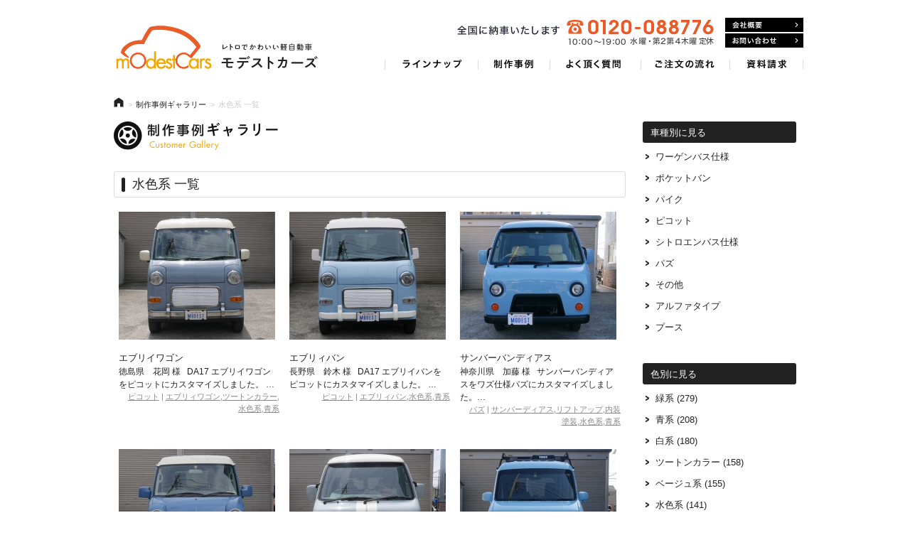

--- FILE ---
content_type: text/html; charset=UTF-8
request_url: https://www.modest.jp/gallery/tag/lightblue/page/3/
body_size: 58799
content:
<!DOCTYPE html>
<html lang="ja" xmlns:og="http://ogp.me/ns#" xmlns:fb="http://www.facebook.com/2008/fbml" xmlns:og="http://ogp.me/ns#" xmlns:fb="http://www.facebook.com/2008/fbml">
<head prefix="og: http://ogp.me/ns# mixi: http://mixi-platform.com/ns# fb :http://www.facebook.com/2008/fbml">
<!-- Google Tag Manager -->
<script>(function(w,d,s,l,i){w[l]=w[l]||[];w[l].push({'gtm.start':
new Date().getTime(),event:'gtm.js'});var f=d.getElementsByTagName(s)[0],
j=d.createElement(s),dl=l!='dataLayer'?'&l='+l:'';j.async=true;j.src=
'https://www.googletagmanager.com/gtm.js?id='+i+dl;f.parentNode.insertBefore(j,f);
})(window,document,'script','dataLayer','GTM-MZV5P3X');</script>
<!-- End Google Tag Manager -->
<meta charset="UTF-8" />
<meta name="viewport" content="width = device-width, initial-scale = 1" />
<meta http-equiv="X-UA-Compatible" content="IE=9" />
<!--link rel="icon" href="common/img/favicon.ico" /-->
<!--link rel="home" href="index.html" /-->
<link rel="pingback" href="https://www.modest.jp/gallery/xmlrpc.php" />
<!--link rel="index" href="sitemap/index.html" /-->
<link href='https://fonts.googleapis.com/css?family=Open+Sans:400,700,800,600' rel='stylesheet' type='text/css'>
<!-- css -->
<link rel="stylesheet" type="text/css" href="/styles/css/reset.css" />
<link rel="stylesheet" type="text/css" href="/styles/css/base.css" />
<link rel="stylesheet" type="text/css" href="/styles/css/ingrid.css" />
<link rel="icon" href="/styles/img/common/favicon.ico">

<title>水色系 | 制作事例ギャラリー | モデストカーズ 株式会社モデスト - Part 3</title>

<style type='text/css'>li.lgf-item{width:24%;} li.lgi-item{width:32%}</style>

<style type='text/css'>li.lgf-item img{max-width:100%;} li.lgi-item img{max-width:100%}</style>
		<style type="text/css">
			li.lazyest_random, li.lazyest_recent { list-style-type: none; }
			.lazyest_random_slideshow_item, .lazyest_recent_slideshow_item { position:relative }
			.lazyest_random_slideshow_item div.lg_thumb, .lazyest_recent_slideshow_item div.lg_thumb { position:absolute; top:0; left:0; z-index:8; }
			.lazyest_random_slideshow_item div.lg_thumb.active, .lazyest_recent_slideshow_item div.lg_thumb.active { z-index:10; }
			.lazyest_random_slideshow_item div.lg_thumb.last-active, .lazyest_recent_slideshow_item div.lg_thumb.last-active { z-index:9; }
			.lazyest_recent_slideshow_item span.args { display: none; }
		</style>
		<link rel="alternate" type="application/rss+xml" title="ギャラリー &raquo; 水色系 タグのフィード" href="https://www.modest.jp/gallery/tag/lightblue/feed/" />
<link rel='stylesheet' id='lazyest-style_0-css'  href='https://www.modest.jp/gallery/wp-content/plugins/lazyest-gallery/themes/lazyest-style.css?ver=3.8.36' type='text/css' media='all' />
<link rel='stylesheet' id='lazyest-style_1-css'  href='https://www.modest.jp/gallery/wp-content/plugins/lazyest-gallery/css/_ajax.css?ver=3.8.36' type='text/css' media='all' />
<link rel='stylesheet' id='jquery.lightbox.min.css-css'  href='https://www.modest.jp/gallery/wp-content/plugins/wp-jquery-lightbox/styles/lightbox.min.css?ver=1.4' type='text/css' media='all' />
<script type='text/javascript' src='https://ajax.googleapis.com/ajax/libs/jquery/1.9.1/jquery.min.js?ver=1.9.1'></script>
<link rel="wlwmanifest" type="application/wlwmanifest+xml" href="https://www.modest.jp/gallery/wp-includes/wlwmanifest.xml" /> 

<!-- All in One SEO Pack 2.1.2 by Michael Torbert of Semper Fi Web Designob_start_detected [-1,-1] -->
<link rel='prev' href='https://www.modest.jp/gallery/tag/lightblue/page/2/' />
<link rel='next' href='https://www.modest.jp/gallery/tag/lightblue/page/4/' />

<link rel="canonical" href="https://www.modest.jp/gallery/tag/lightblue/page/3/" />
<!-- /all in one seo pack -->
<meta property="og:title" content="ギャラリー" />
<meta property="og:site_name" content="ギャラリー" />
<meta property="og:description" content="Just another メイン site" />
<meta property="og:type" content="blog" />
<meta property="og:url" content="https://www.modest.jp/gallery" />
<meta property="fb:admins" content="251733508321778" />
<meta property="fb:app_id" content="506652142788167" />
<!-- BEGIN: WP Social Bookmarking Light -->
<script type="text/javascript" src="https://connect.facebook.net/ja_JP/all.js#xfbml=1"></script>
<style type="text/css">
.wp_social_bookmarking_light{
    border: 0 !important;
    padding: 0 !important;
    margin: 0 0 20px 0 !important;
}
.wp_social_bookmarking_light div{
    float: left !important;
    border: 0 !important;
    padding: 0 !important;
    margin: 0 10px 6px 0 !important;
    height: 23px !important;
    text-indent: 0 !important;
}
.wp_social_bookmarking_light img{
    border: 0 !important;
    padding: 0;
    margin: 0;
    vertical-align: top !important;
}
.wp_social_bookmarking_light_clear{
    clear: both !important;
}
.wsbl_twitter{
    width: 100px;
}

.wp_social_bookmarking_light div.wsbl_google_plus_one{
width: 32px;
margin-right: 8px !important;
}
.wp_social_bookmarking_light div.wsbl_twitter{
width: 76px;
margin-right: 8px !important;
}
div.wsbl_line{
margin-right: 0 !important;
}
div.wsbl_line a img{
width: 90px;
}</style>
<!-- END: WP Social Bookmarking Light -->
<script src="/styles/js/common.js" type="text/javascript" charset="utf-8"></script>
<script type="text/javascript" src="/styles/js/scdefault.min.js"></script>
<script type="text/javascript" src="//media.line.me/js/line-button.js?v=20140411" ></script><link rel="stylesheet" type="text/css" href="/styles/css/page.css" />
<link rel="stylesheet" type="text/css" href="/styles/gallery/gallery.css" />
<script type="text/javascript" src="/styles/js/heightLine.js"></script>
</head>

<body id="part_gallery" class="page_index">
<!-- Google Tag Manager (noscript) -->
<noscript><iframe src="https://www.googletagmanager.com/ns.html?id=GTM-MZV5P3X"
height="0" width="0" style="display:none;visibility:hidden"></iframe></noscript>
<!-- End Google Tag Manager (noscript) -->
<div id="wrapper">


<div id="header_pc">
	<div class="global_nav"><div class="global_nav_inner wrap clearfix">
	<h1 class="head_logo"><a href="/"><img src="/styles/img/header/logo.png" alt="モデストカーズ" /></a></h1>
	<div class="nav_area">
	<ul class="pnav clearfix">
	<li class="pnav5"><img src="/styles/img/header/h_msg.png" alt="全国に納車いたします。" /></li>
	<li class="pnav_tel"><img src="/styles/img/header/pnav_tel.png" alt="電話0120-088776までお気軽にお問合せください。" /></li>
	<li class="pnav3"><a href="/company/"><img src="/styles/img/header/pnav3.png" alt="お問合わせ" width="100"/></a><a href="https://www.modest.jp/contact/"><img src="/styles/img/header/pnav4.png" alt="資料請求" width="100"/></a></li>
	</ul>
	
	<ul class="gnav clearfix">
	<li class="gnav1"><a href="/lineup/"><img class="nohvr" src="/styles/img/header/gnav1_d.png" alt="ラインナップ"></a></li>
	<li class="gnav2"><a href="/gallery/"><img class="nohvr" src="/styles/img/header/gnav2_d.png" alt="制作事例"></a></li>
	<li class="gnav3"><a href="/faq/"><img class="nohvr" src="/styles/img/header/gnav3_d.png" alt="よく頂く質問"></a></li>
	<li class="gnav4"><a href="/guide/"><img class="nohvr" src="/styles/img/header/gnav4_d.png" alt="ご注文の流れ"></a></li>
	<li class="gnav5"><a href="https://www.modest.jp/request/"><img class="nohvr" src="/styles/img/header/gnav5_d.png" alt="資料請求"></a></li>
	</ul>
	</div>
</div></div>
<div id="global_nav2" class="display-none"><div class="global_nav2_inner wrap clearfix">
	<h1 class="head_logo"><a href="/"><img src="/styles/img/header/logos.png" alt="モデストカーズ" /></a></h1>
	<div class="nav_area">
	<ul class="pnav clearfix">
	<li class="pnav_tel"><img src="/styles/img/header/pnav_tel2.png" alt="電話0120-088776までお気軽にお問合せください。全国対応いたします。" /></li>
	<li class="pnav3"><a href="/company/"><img src="/styles/img/header/pnav3.png" alt="お問い合わせ" /></a></li>
	<li class="pnav4"><a href="https://www.modest.jp/contact/"><img src="/styles/img/header/pnav4.png" alt="資料請求" /></a></li>
	</ul>
	
	<ul class="gnav clearfix">
	<li class="gnav1"><a href="/lineup/"><img class="nohvr" src="/styles/img/header/gnav1_d.png" alt="ラインナップ"></a></li>
	<li class="gnav2"><a href="/gallery/"><img class="nohvr" src="/styles/img/header/gnav2_d.png" alt="制作事例"></a></li>
	<li class="gnav3"><a href="/faq/"><img class="nohvr" src="/styles/img/header/gnav3_d.png" alt="よく頂く質問"></a></li>
	<li class="gnav4"><a href="/guide/"><img class="nohvr" src="/styles/img/header/gnav4_d.png" alt="ご注文の流れ"></a></li>
	<li class="gnav5"><a href="https://www.modest.jp/request/"><img class="nohvr" src="/styles/img/header/gnav5_d.png" alt="資料請求"></a></li>
	</ul>
</div>
</div></div>
<!-- //header_pc --></div>

<div id="header_tab">
<div class="global_nav"><div class="global_nav_inner wrap clearfix">
	<h1 class="head_logo"><a href="/"><img src="/styles/img/header/logo.png" alt="モデストカーズ" /></a></h1>
	<ul class="pnav clearfix">
	<!--<li class="pnav2"><a href="#"><img src="/styles/img/header/pnav2.png" alt="facebook" /></a></li>
	<li class="pnav5"><a href="http://minkara.carview.co.jp/userid/677739/blog/" target="_blank"><img src="/styles/img/header/pnav5_2.png" alt="みんカラ" /></a></li>-->
	<!--<li class="pnav1"><a href="#"><img src="/styles/img/header/pnav1.png" alt="twitter" /></a></li>-->
    <!--<li class="pnav_tel"><img src="/styles/img/header/pnav_tel.png" alt="電話0120-088776までお気軽にお問合せください。" /></a></li>-->
	<li class="pnav3"><a href="/company/"><img src="/styles/img/header/pnav3.png" alt="お問い合わせ" width="100"/></a><a href="/contact/"><img src="/styles/img/header/pnav4.png" alt="資料請求" width="100"/></a></li>
	</ul>
	
	<ul class="gnav clearfix">
	<li class="gnav1"><a href="/lineup/"><img class="nohvr" src="/styles/img/header/gnav1_d.png" alt="ラインナップ"></a></li>
	<li class="gnav2"><a href="/gallery/"><img class="nohvr" src="/styles/img/header/gnav2_d.png" alt="制作事例"></a></li>
	<li class="gnav3"><a href="/faq/"><img class="nohvr" src="/styles/img/header/gnav3_d.png" alt="よく頂く質問"></a></li>
	<li class="gnav4"><a href="/guide/"><img class="nohvr" src="/styles/img/header/gnav4_d.png" alt="ご注文の流れ"></a></li>
	<li class="gnav5"><a href="https://www.modest.jp/request/"><img class="nohvr" src="/styles/img/header/gnav5_d.png" alt="資料請求"></a></li>
	</ul>
	</div>
</div></div>
<!-- //header_tab --></div>

<div id="header_sp" class="new_menu">
<div class="global_nav_inner wrap clearfix">
	<h1 class="head_logo"><a href="/"><img src="/styles/img/header/logo.png" alt="モデストカーズ" /></a></h1>
<div id="sp_nav">
<p id="sp_nav_menu"><img src="/styles/img/header/sp_menu_btn.png" alt="メニュー" /></p>
</div>

<div id="sp_menu" class="clearfix"><div class="inner">
<ul class="wrap">
<li><a href="/company/">会社概要</a></li>
<li><a href="https://www.modest.jp/contact/">お問い合わせ</a></li>
<li><a href="/lineup/">ラインナップ</a></li>
<li><a href="/gallery/">制作事例</a></li>
<li><a href="/faq/">よく頂く質問</a></li>
<li><a href="/guide/">ご注文の流れ</a></li>
<li><a href="https://www.modest.jp/request/">資料請求</a></li>
</ul>
<p class="close"><img src="/styles/img/header/btn_close_b.gif" alt="CLOSE"></p>
</div></div>
</div>
<!-- //header_sp --></div>
<section id="contents" class="grid--divide-8 clearfix">

<div class="bred"><a href="https://www.modest.jp"><img src="/styles/img/common/ic_home.png" alt="ホーム" /></a><span>></span><a href="https://www.modest.jp/gallery">制作事例ギャラリー</a><span>></span>水色系 一覧</div>

<div id="main" class="grid_unit--span-6 clearfix">
<h2><img src="/styles/gallery/img/ttl_gallery.png" alt="制作事例ギャラリー" /></h2>

<h3>水色系 一覧</h3>

<div class="grid--divide-3 clearfix">
<div class="grid_unit">
<div class="inner heightLine">
<a href="https://www.modest.jp/gallery/picot/27769/" class="box">
<img width="220" height="180" src="https://www.modest.jp/gallery/wp-content/plugins/lazy-load/images/1x1.trans.gif" data-lazy-src="https://www.modest.jp/gallery/wp-content/uploads/sites/4/2022/06/P1220734h-220x180.jpg" class="attachment-post-thumbnail wp-post-image" alt="エブリイワゴン レトロ" /><noscript><img width="220" height="180" src="https://www.modest.jp/gallery/wp-content/uploads/sites/4/2022/06/P1220734h-220x180.jpg" class="attachment-post-thumbnail wp-post-image" alt="エブリイワゴン レトロ" /></noscript><br />
エブリイワゴン<br />
<p class="txt">徳島県　花岡 様
&nbsp;

DA17 エブリイワゴンをピコットにカスタマイズしました。…</p>
</a>
<p class="meta"><a href="https://www.modest.jp/gallery/category/picot/" title="ピコット の投稿をすべて表示" rel="category tag">ピコット</a> | <a href="https://www.modest.jp/gallery/tag/%e3%82%a8%e3%83%96%e3%83%aa%e3%82%a3%e3%83%af%e3%82%b4%e3%83%b3/" rel="tag">エブリィワゴン</a>,<a href="https://www.modest.jp/gallery/tag/%e3%83%84%e3%83%bc%e3%83%88%e3%83%b3%e3%82%ab%e3%83%a9%e3%83%bc/" rel="tag">ツートンカラー</a>,<a href="https://www.modest.jp/gallery/tag/lightblue/" rel="tag">水色系</a>,<a href="https://www.modest.jp/gallery/tag/blue/" rel="tag">青系</a></p>
</div></div><!--//.grid_unit-->
<div class="grid_unit">
<div class="inner heightLine">
<a href="https://www.modest.jp/gallery/picot/27643/" class="box">
<img width="220" height="180" src="https://www.modest.jp/gallery/wp-content/plugins/lazy-load/images/1x1.trans.gif" data-lazy-src="https://www.modest.jp/gallery/wp-content/uploads/sites/4/2022/05/P1220242s-220x180.jpg" class="attachment-post-thumbnail wp-post-image" alt="エブリイバン PC" /><noscript><img width="220" height="180" src="https://www.modest.jp/gallery/wp-content/uploads/sites/4/2022/05/P1220242s-220x180.jpg" class="attachment-post-thumbnail wp-post-image" alt="エブリイバン PC" /></noscript><br />
エブリィバン<br />
<p class="txt">長野県　鈴木 様
&nbsp;

DA17 エブリイバンをピコットにカスタマイズしました。
…</p>
</a>
<p class="meta"><a href="https://www.modest.jp/gallery/category/picot/" title="ピコット の投稿をすべて表示" rel="category tag">ピコット</a> | <a href="https://www.modest.jp/gallery/tag/%e3%82%a8%e3%83%96%e3%83%aa%e3%82%a3%e3%83%90%e3%83%b3/" rel="tag">エブリィバン</a>,<a href="https://www.modest.jp/gallery/tag/lightblue/" rel="tag">水色系</a>,<a href="https://www.modest.jp/gallery/tag/blue/" rel="tag">青系</a></p>
</div></div><!--//.grid_unit-->
<div class="grid_unit">
<div class="inner heightLine">
<a href="https://www.modest.jp/gallery/paz/27467/" class="box">
<img width="220" height="180" src="https://www.modest.jp/gallery/wp-content/plugins/lazy-load/images/1x1.trans.gif" data-lazy-src="https://www.modest.jp/gallery/wp-content/uploads/sites/4/2022/04/P1210987k-220x180.jpg" class="attachment-post-thumbnail wp-post-image" alt="P1210987k" /><noscript><img width="220" height="180" src="https://www.modest.jp/gallery/wp-content/uploads/sites/4/2022/04/P1210987k-220x180.jpg" class="attachment-post-thumbnail wp-post-image" alt="P1210987k" /></noscript><br />
サンバーバンディアス<br />
<p class="txt">神奈川県　加藤 様
&nbsp;

サンバーバンディアスをワズ仕様パズにカスタマイズしました。…</p>
</a>
<p class="meta"><a href="https://www.modest.jp/gallery/category/paz/" title="パズ の投稿をすべて表示" rel="category tag">パズ</a> | <a href="https://www.modest.jp/gallery/tag/%e3%82%b5%e3%83%b3%e3%83%90%e3%83%bc%e3%83%87%e3%82%a3%e3%82%a2%e3%82%b9/" rel="tag">サンバーディアス</a>,<a href="https://www.modest.jp/gallery/tag/%e3%83%aa%e3%83%95%e3%83%88%e3%82%a2%e3%83%83%e3%83%97/" rel="tag">リフトアップ</a>,<a href="https://www.modest.jp/gallery/tag/%e5%86%85%e8%a3%85%e5%a1%97%e8%a3%85/" rel="tag">内装塗装</a>,<a href="https://www.modest.jp/gallery/tag/lightblue/" rel="tag">水色系</a>,<a href="https://www.modest.jp/gallery/tag/blue/" rel="tag">青系</a></p>
</div></div><!--//.grid_unit-->
<div class="grid_unit">
<div class="inner heightLine">
<a href="https://www.modest.jp/gallery/picot/26419/" class="box">
<img width="220" height="180" src="https://www.modest.jp/gallery/wp-content/plugins/lazy-load/images/1x1.trans.gif" data-lazy-src="https://www.modest.jp/gallery/wp-content/uploads/sites/4/2021/02/P1190953k-220x180.jpg" class="attachment-post-thumbnail wp-post-image" alt="DA64 エブリィワゴン" /><noscript><img width="220" height="180" src="https://www.modest.jp/gallery/wp-content/uploads/sites/4/2021/02/P1190953k-220x180.jpg" class="attachment-post-thumbnail wp-post-image" alt="DA64 エブリィワゴン" /></noscript><br />
エブリィワゴン<br />
<p class="txt">東京都　山口 様
&nbsp;

DA64 エブリィワゴンにてピコットを制作。
&nbsp;…</p>
</a>
<p class="meta"><a href="https://www.modest.jp/gallery/category/picot/" title="ピコット の投稿をすべて表示" rel="category tag">ピコット</a> | <a href="https://www.modest.jp/gallery/tag/%e3%82%a8%e3%83%96%e3%83%aa%e3%82%a3%e3%83%af%e3%82%b4%e3%83%b3/" rel="tag">エブリィワゴン</a>,<a href="https://www.modest.jp/gallery/tag/%e3%83%84%e3%83%bc%e3%83%88%e3%83%b3%e3%82%ab%e3%83%a9%e3%83%bc/" rel="tag">ツートンカラー</a>,<a href="https://www.modest.jp/gallery/tag/lightblue/" rel="tag">水色系</a>,<a href="https://www.modest.jp/gallery/tag/blue/" rel="tag">青系</a></p>
</div></div><!--//.grid_unit-->
<div class="grid_unit">
<div class="inner heightLine">
<a href="https://www.modest.jp/gallery/paz/26327/" class="box">
<img width="220" height="180" src="https://www.modest.jp/gallery/wp-content/plugins/lazy-load/images/1x1.trans.gif" data-lazy-src="https://www.modest.jp/gallery/wp-content/uploads/sites/4/2021/02/P1190667n-220x180.jpg" class="attachment-post-thumbnail wp-post-image" alt="サンバーバンディアス" /><noscript><img width="220" height="180" src="https://www.modest.jp/gallery/wp-content/uploads/sites/4/2021/02/P1190667n-220x180.jpg" class="attachment-post-thumbnail wp-post-image" alt="サンバーバンディアス" /></noscript><br />
サンバーバンディアス<br />
<p class="txt">神奈川県　野田 様
&nbsp;

サンバーバンディアスをパズにカスタマイズしました。
&n…</p>
</a>
<p class="meta"><a href="https://www.modest.jp/gallery/category/paz/" title="パズ の投稿をすべて表示" rel="category tag">パズ</a> | <a href="https://www.modest.jp/gallery/tag/%e3%82%b5%e3%83%b3%e3%83%90%e3%83%bc%e3%83%87%e3%82%a3%e3%82%a2%e3%82%b9/" rel="tag">サンバーディアス</a>,<a href="https://www.modest.jp/gallery/tag/%e3%83%84%e3%83%bc%e3%83%88%e3%83%b3%e3%82%ab%e3%83%a9%e3%83%bc/" rel="tag">ツートンカラー</a>,<a href="https://www.modest.jp/gallery/tag/%e3%83%aa%e3%83%95%e3%83%88%e3%82%a2%e3%83%83%e3%83%97/" rel="tag">リフトアップ</a>,<a href="https://www.modest.jp/gallery/tag/lightblue/" rel="tag">水色系</a>,<a href="https://www.modest.jp/gallery/tag/blue/" rel="tag">青系</a></p>
</div></div><!--//.grid_unit-->
<div class="grid_unit">
<div class="inner heightLine">
<a href="https://www.modest.jp/gallery/pocketvan/25703/" class="box">
<img width="220" height="180" src="https://www.modest.jp/gallery/wp-content/plugins/lazy-load/images/1x1.trans.gif" data-lazy-src="https://www.modest.jp/gallery/wp-content/uploads/sites/4/2020/09/P1180408y-220x180.jpg" class="attachment-post-thumbnail wp-post-image" alt="N-VAN ポケットバン" /><noscript><img width="220" height="180" src="https://www.modest.jp/gallery/wp-content/uploads/sites/4/2020/09/P1180408y-220x180.jpg" class="attachment-post-thumbnail wp-post-image" alt="N-VAN ポケットバン" /></noscript><br />
N-VAN<br />
<p class="txt">三重県　山岡 様
&nbsp;

N-VANをポケットバンにカスタムしました。
&nbsp;…</p>
</a>
<p class="meta"><a href="https://www.modest.jp/gallery/category/pocketvan/" title="ポケットバン の投稿をすべて表示" rel="category tag">ポケットバン</a> | <a href="https://www.modest.jp/gallery/tag/n-van/" rel="tag">N-VAN</a>,<a href="https://www.modest.jp/gallery/tag/lightblue/" rel="tag">水色系</a>,<a href="https://www.modest.jp/gallery/tag/blue/" rel="tag">青系</a></p>
</div></div><!--//.grid_unit-->
<div class="grid_unit">
<div class="inner heightLine">
<a href="https://www.modest.jp/gallery/picot/25096/" class="box">
<img width="220" height="180" src="https://www.modest.jp/gallery/wp-content/plugins/lazy-load/images/1x1.trans.gif" data-lazy-src="https://www.modest.jp/gallery/wp-content/uploads/sites/4/2020/02/P1160958o-220x180.jpg" class="attachment-post-thumbnail wp-post-image" alt="エブリィワゴン DA17W" /><noscript><img width="220" height="180" src="https://www.modest.jp/gallery/wp-content/uploads/sites/4/2020/02/P1160958o-220x180.jpg" class="attachment-post-thumbnail wp-post-image" alt="エブリィワゴン DA17W" /></noscript><br />
エブリィワゴン<br />
<p class="txt">埼玉県　大橋 様
&nbsp;

DA17V エブリィバンをピコットにカスタマイズしました。…</p>
</a>
<p class="meta"><a href="https://www.modest.jp/gallery/category/picot/" title="ピコット の投稿をすべて表示" rel="category tag">ピコット</a> | <a href="https://www.modest.jp/gallery/tag/%e3%82%a8%e3%83%96%e3%83%aa%e3%82%a3%e3%83%af%e3%82%b4%e3%83%b3/" rel="tag">エブリィワゴン</a>,<a href="https://www.modest.jp/gallery/tag/%e3%83%84%e3%83%bc%e3%83%88%e3%83%b3%e3%82%ab%e3%83%a9%e3%83%bc/" rel="tag">ツートンカラー</a>,<a href="https://www.modest.jp/gallery/tag/lightblue/" rel="tag">水色系</a></p>
</div></div><!--//.grid_unit-->
<div class="grid_unit">
<div class="inner heightLine">
<a href="https://www.modest.jp/gallery/picot/24630/" class="box">
<img width="220" height="180" src="https://www.modest.jp/gallery/wp-content/plugins/lazy-load/images/1x1.trans.gif" data-lazy-src="https://www.modest.jp/gallery/wp-content/uploads/sites/4/2019/12/P1150420o-220x180.jpg" class="attachment-post-thumbnail wp-post-image" alt="P1150420o" /><noscript><img width="220" height="180" src="https://www.modest.jp/gallery/wp-content/uploads/sites/4/2019/12/P1150420o-220x180.jpg" class="attachment-post-thumbnail wp-post-image" alt="P1150420o" /></noscript><br />
エブリィワゴン<br />
<p class="txt">神奈川県　小野 様
&nbsp;

DA64 エブリィワゴンをピコットに改造しました。
&n…</p>
</a>
<p class="meta"><a href="https://www.modest.jp/gallery/category/picot/" title="ピコット の投稿をすべて表示" rel="category tag">ピコット</a> | <a href="https://www.modest.jp/gallery/tag/%e3%82%a8%e3%83%96%e3%83%aa%e3%82%a3%e3%83%af%e3%82%b4%e3%83%b3/" rel="tag">エブリィワゴン</a>,<a href="https://www.modest.jp/gallery/tag/%e3%83%84%e3%83%bc%e3%83%88%e3%83%b3/" rel="tag">ツートン</a>,<a href="https://www.modest.jp/gallery/tag/lightblue/" rel="tag">水色系</a></p>
</div></div><!--//.grid_unit-->
<div class="grid_unit">
<div class="inner heightLine">
<a href="https://www.modest.jp/gallery/pocketvan/24150/" class="box">
<img width="220" height="180" src="https://www.modest.jp/gallery/wp-content/plugins/lazy-load/images/1x1.trans.gif" data-lazy-src="https://www.modest.jp/gallery/wp-content/uploads/sites/4/2019/09/P1140630n-220x180.jpg" class="attachment-post-thumbnail wp-post-image" alt="バモス ポケットバン" /><noscript><img width="220" height="180" src="https://www.modest.jp/gallery/wp-content/uploads/sites/4/2019/09/P1140630n-220x180.jpg" class="attachment-post-thumbnail wp-post-image" alt="バモス ポケットバン" /></noscript><br />
バモス<br />
<p class="txt">茨城県　野村 様
&nbsp;

バモスをポケットバンに加工しました。
&nbsp;

…</p>
</a>
<p class="meta"><a href="https://www.modest.jp/gallery/category/pocketvan/" title="ポケットバン の投稿をすべて表示" rel="category tag">ポケットバン</a> | <a href="https://www.modest.jp/gallery/tag/%e3%83%90%e3%83%a2%e3%82%b9/" rel="tag">バモス</a>,<a href="https://www.modest.jp/gallery/tag/lightblue/" rel="tag">水色系</a></p>
</div></div><!--//.grid_unit-->
<div class="grid_unit">
<div class="inner heightLine">
<a href="https://www.modest.jp/gallery/paz/23902/" class="box">
<img width="220" height="180" src="https://www.modest.jp/gallery/wp-content/plugins/lazy-load/images/1x1.trans.gif" data-lazy-src="https://www.modest.jp/gallery/wp-content/uploads/sites/4/2019/07/P1140062m-220x180.jpg" class="attachment-post-thumbnail wp-post-image" alt="ディアスワゴン パズ" /><noscript><img width="220" height="180" src="https://www.modest.jp/gallery/wp-content/uploads/sites/4/2019/07/P1140062m-220x180.jpg" class="attachment-post-thumbnail wp-post-image" alt="ディアスワゴン パズ" /></noscript><br />
サンバーディアスワゴン<br />
<p class="txt">愛知県　水谷 様
&nbsp;

サンバーディアスワゴン（TW1）をパズにカスタマイズしました…</p>
</a>
<p class="meta"><a href="https://www.modest.jp/gallery/category/paz/" title="パズ の投稿をすべて表示" rel="category tag">パズ</a> | <a href="https://www.modest.jp/gallery/tag/%e3%81%a4%e3%82%84%e6%b6%88%e3%81%97/" rel="tag">つや消し</a>,<a href="https://www.modest.jp/gallery/tag/%e3%83%87%e3%82%a3%e3%82%a2%e3%82%b9%e3%83%af%e3%82%b4%e3%83%b3/" rel="tag">ディアスワゴン</a>,<a href="https://www.modest.jp/gallery/tag/lightblue/" rel="tag">水色系</a>,<a href="https://www.modest.jp/gallery/tag/blue/" rel="tag">青系</a></p>
</div></div><!--//.grid_unit-->
<div class="grid_unit">
<div class="inner heightLine">
<a href="https://www.modest.jp/gallery/other/23656/" class="box">
<img width="220" height="180" src="https://www.modest.jp/gallery/wp-content/plugins/lazy-load/images/1x1.trans.gif" data-lazy-src="https://www.modest.jp/gallery/wp-content/uploads/sites/4/2019/07/P1130314pk-220x180.jpg" class="attachment-post-thumbnail wp-post-image" alt="サンバー　ミュータントタートルズ" /><noscript><img width="220" height="180" src="https://www.modest.jp/gallery/wp-content/uploads/sites/4/2019/07/P1130314pk-220x180.jpg" class="attachment-post-thumbnail wp-post-image" alt="サンバー　ミュータントタートルズ" /></noscript><br />
サンバーディアス<br />
<p class="txt">大阪府　黒木 様
&nbsp;

サンバーバンディアスをミュータントタートルズが乗っている車風…</p>
</a>
<p class="meta"><a href="https://www.modest.jp/gallery/category/other/" title="その他 の投稿をすべて表示" rel="category tag">その他</a> <a href="https://www.modest.jp/gallery/category/vwbus/" title="ワーゲンバス仕様 の投稿をすべて表示" rel="category tag">ワーゲンバス仕様</a> | <a href="https://www.modest.jp/gallery/tag/%e3%82%b5%e3%83%b3%e3%83%90%e3%83%bc%e3%83%87%e3%82%a3%e3%82%a2%e3%82%b9/" rel="tag">サンバーディアス</a>,<a href="https://www.modest.jp/gallery/tag/lightblue/" rel="tag">水色系</a>,<a href="https://www.modest.jp/gallery/tag/green/" rel="tag">緑系</a></p>
</div></div><!--//.grid_unit-->
<div class="grid_unit">
<div class="inner heightLine">
<a href="https://www.modest.jp/gallery/citroenbus/23449/" class="box">
<img width="220" height="180" src="https://www.modest.jp/gallery/wp-content/plugins/lazy-load/images/1x1.trans.gif" data-lazy-src="https://www.modest.jp/gallery/wp-content/uploads/sites/4/2019/03/P1120944h2-220x180.jpg" class="attachment-post-thumbnail wp-post-image" alt="シトロエンバス仕様" /><noscript><img width="220" height="180" src="https://www.modest.jp/gallery/wp-content/uploads/sites/4/2019/03/P1120944h2-220x180.jpg" class="attachment-post-thumbnail wp-post-image" alt="シトロエンバス仕様" /></noscript><br />
バモスホビオ<br />
<p class="txt">神奈川県　平井 様
&nbsp;

バモスホビオをシトロエンタイプに改造しました。
&nbs…</p>
</a>
<p class="meta"><a href="https://www.modest.jp/gallery/category/citroenbus/" title="シトロエンバス仕様 の投稿をすべて表示" rel="category tag">シトロエンバス仕様</a> | <a href="https://www.modest.jp/gallery/tag/%e3%83%84%e3%83%bc%e3%83%88%e3%83%b3%e3%82%ab%e3%83%a9%e3%83%bc/" rel="tag">ツートンカラー</a>,<a href="https://www.modest.jp/gallery/tag/%e3%83%90%e3%83%a2%e3%82%b9%e3%83%9b%e3%83%93%e3%82%aa/" rel="tag">バモスホビオ</a>,<a href="https://www.modest.jp/gallery/tag/lightblue/" rel="tag">水色系</a>,<a href="https://www.modest.jp/gallery/tag/blue/" rel="tag">青系</a></p>
</div></div><!--//.grid_unit-->
</div>

<div class='wp-pagenavi'>
<a href='https://www.modest.jp/gallery/tag/lightblue/page/2/' class='previouspostslink'><em><</em>前のページ</a><a href='https://www.modest.jp/gallery/tag/lightblue/' class='page smaller'>1</a><a href='https://www.modest.jp/gallery/tag/lightblue/page/2/' class='page smaller'>2</a><span class='current'>3</span><a href='https://www.modest.jp/gallery/tag/lightblue/page/4/' class='page larger'>4</a><a href='https://www.modest.jp/gallery/tag/lightblue/page/5/' class='page larger'>5</a><a href='https://www.modest.jp/gallery/tag/lightblue/page/6/' class='page larger'>6</a><a href='https://www.modest.jp/gallery/tag/lightblue/page/7/' class='page larger'>7</a><a href='https://www.modest.jp/gallery/tag/lightblue/page/8/' class='page larger'>8</a><a href='https://www.modest.jp/gallery/tag/lightblue/page/9/' class='page larger'>9</a><a href='https://www.modest.jp/gallery/tag/lightblue/page/10/' class='page larger'>10</a><span class='extend'>...</span><a href='https://www.modest.jp/gallery/tag/lightblue/page/4/' class='nextpostslink'>次のページ<em>></em></a>
</div></div><!--/ #main-->

<div id="side" class="grid_unit--span-2 clearfix">
<div id="side_inner">
<h3 class="none">車種別に見る</h3>
<ul class="lnav cat clearfix">
	<li class="cat-item cat-item-2"><a href="https://www.modest.jp/gallery/category/vwbus/" title="ワーゲンバス仕様 に含まれる投稿をすべて表示">ワーゲンバス仕様</a>
</li>
	<li class="cat-item cat-item-3"><a href="https://www.modest.jp/gallery/category/pocketvan/" title="ポケットバン に含まれる投稿をすべて表示">ポケットバン</a>
</li>
	<li class="cat-item cat-item-4"><a href="https://www.modest.jp/gallery/category/pike/" title="パイク に含まれる投稿をすべて表示">パイク</a>
</li>
	<li class="cat-item cat-item-5"><a href="https://www.modest.jp/gallery/category/picot/" title="ピコット に含まれる投稿をすべて表示">ピコット</a>
</li>
	<li class="cat-item cat-item-6"><a href="https://www.modest.jp/gallery/category/citroenbus/" title="シトロエンバス仕様 に含まれる投稿をすべて表示">シトロエンバス仕様</a>
</li>
	<li class="cat-item cat-item-8"><a href="https://www.modest.jp/gallery/category/paz/" title="パズ に含まれる投稿をすべて表示">パズ</a>
</li>
	<li class="cat-item cat-item-1"><a href="https://www.modest.jp/gallery/category/other/" title="その他 に含まれる投稿をすべて表示">その他</a>
</li>
	<li class="cat-item cat-item-96"><a href="https://www.modest.jp/gallery/category/%e3%82%a2%e3%83%ab%e3%83%95%e3%82%a1%e3%82%bf%e3%82%a4%e3%83%97/" title="アルファタイプ に含まれる投稿をすべて表示">アルファタイプ</a>
</li>
	<li class="cat-item cat-item-24"><a href="https://www.modest.jp/gallery/category/pous/" title="プース に含まれる投稿をすべて表示">プース</a>
</li>
 
</ul>

<h3 class="color none">色別に見る</h3>
<ul class="lnav archive clearfix">
<li><a href="https://www.modest.jp/gallery/tag/green/">緑系 (279)</a></li>
<li><a href="https://www.modest.jp/gallery/tag/blue/">青系 (208)</a></li>
<li><a href="https://www.modest.jp/gallery/tag/white/">白系 (180)</a></li>
<li><a href="https://www.modest.jp/gallery/tag/%e3%83%84%e3%83%bc%e3%83%88%e3%83%b3%e3%82%ab%e3%83%a9%e3%83%bc/">ツートンカラー (158)</a></li>
<li><a href="https://www.modest.jp/gallery/tag/beige/">ベージュ系 (155)</a></li>
<li><a href="https://www.modest.jp/gallery/tag/lightblue/">水色系 (141)</a></li>
<li><a href="https://www.modest.jp/gallery/tag/%e5%86%85%e8%a3%85%e5%a1%97%e8%a3%85/">内装塗装 (123)</a></li>
<li><a href="https://www.modest.jp/gallery/tag/%e3%82%b7%e3%83%bc%e3%83%88%e3%82%ab%e3%83%90%e3%83%bc/">シートカバー (123)</a></li>
<li><a href="https://www.modest.jp/gallery/tag/red/">赤系 (117)</a></li>
<li><a href="https://www.modest.jp/gallery/tag/%e3%83%aa%e3%83%95%e3%83%88%e3%82%a2%e3%83%83%e3%83%97/">リフトアップ (115)</a></li>
<li><a href="https://www.modest.jp/gallery/tag/yellow/">黄色系 (108)</a></li>
<li><a href="https://www.modest.jp/gallery/tag/%e3%82%a8%e3%83%96%e3%83%aa%e3%82%a3%e3%83%90%e3%83%b3/">エブリィバン (101)</a></li>
<li><a href="https://www.modest.jp/gallery/tag/black/">黒系 (100)</a></li>
<li><a href="https://www.modest.jp/gallery/tag/%e3%81%a4%e3%82%84%e6%b6%88%e3%81%97/">つや消し (96)</a></li>
<li><a href="https://www.modest.jp/gallery/tag/brown/">茶系 (93)</a></li>
<li><a href="https://www.modest.jp/gallery/tag/ivory/">アイボリー系 (88)</a></li>
<li><a href="https://www.modest.jp/gallery/tag/%e3%82%b5%e3%83%b3%e3%83%90%e3%83%bc%e3%83%87%e3%82%a3%e3%82%a2%e3%82%b9/">サンバーディアス (87)</a></li>
<li><a href="https://www.modest.jp/gallery/tag/orange/">オレンジ系 (79)</a></li>
<li><a href="https://www.modest.jp/gallery/tag/%e3%82%a8%e3%83%96%e3%83%aa%e3%82%a3%e3%83%af%e3%82%b4%e3%83%b3/">エブリィワゴン (77)</a></li>
<li><a href="https://www.modest.jp/gallery/tag/%e3%83%90%e3%83%a2%e3%82%b9/">バモス (73)</a></li>
<li><a href="https://www.modest.jp/gallery/tag/%e3%83%90%e3%83%a2%e3%82%b9%e3%83%9b%e3%83%93%e3%82%aa/">バモスホビオ (64)</a></li>
<li><a href="https://www.modest.jp/gallery/tag/%e3%83%84%e3%83%bc%e3%83%88%e3%83%b3/">ツートン (60)</a></li>
<li><a href="https://www.modest.jp/gallery/tag/%e9%8c%86%e6%ad%a2%e3%82%81/">錆止め (59)</a></li>
<li><a href="https://www.modest.jp/gallery/tag/%e3%82%a2%e3%83%ab%e3%83%88/">アルト (52)</a></li>
<li><a href="https://www.modest.jp/gallery/tag/%e3%82%b5%e3%83%b3%e3%83%90%e3%83%bc%e3%83%90%e3%83%b3/">サンバーバン (52)</a></li>
<li><a href="https://www.modest.jp/gallery/tag/n-van/">N-VAN (50)</a></li>
<li><a href="https://www.modest.jp/gallery/tag/%e3%82%b0%e3%83%ac%e3%83%bc%e7%b3%bb/">グレー系 (50)</a></li>
<li><a href="https://www.modest.jp/gallery/tag/%e3%82%a2%e3%82%af%e3%83%86%e3%82%a3%e3%83%90%e3%83%b3/">アクティバン (40)</a></li>
<li><a href="https://www.modest.jp/gallery/tag/pink/">ピンク系 (33)</a></li>
<li><a href="https://www.modest.jp/gallery/tag/%e3%83%94%e3%83%8e/">ピノ (30)</a></li>
<li><a href="https://www.modest.jp/gallery/tag/%e3%82%bf%e3%83%b3%e3%83%88/">タント (30)</a></li>
<li><a href="https://www.modest.jp/gallery/tag/%e3%83%87%e3%82%a3%e3%82%a2%e3%82%b9%e3%83%af%e3%82%b4%e3%83%b3/">ディアスワゴン (28)</a></li>
<li><a href="https://www.modest.jp/gallery/tag/%e3%82%a8%e3%83%96%e3%83%aa%e3%82%a3/">エブリィ (24)</a></li>
<li><a href="https://www.modest.jp/gallery/tag/%e3%82%b5%e3%83%b3%e3%83%90%e3%83%bc/">サンバー (24)</a></li>
<li><a href="https://www.modest.jp/gallery/tag/%e7%b4%ba/">紺 (22)</a></li>
<li><a href="https://www.modest.jp/gallery/tag/%e3%83%91%e3%83%bc%e3%83%97%e3%83%ab%e7%b3%bb/">パープル系 (20)</a></li>
<li><a href="https://www.modest.jp/gallery/tag/silver/">シルバー系 (19)</a></li>
<li><a href="https://www.modest.jp/gallery/tag/%e3%82%ab%e3%83%bc%e3%82%ad/">カーキ (16)</a></li>
<li><a href="https://www.modest.jp/gallery/tag/%e3%83%91%e3%83%bc%e3%83%ab%e3%83%9b%e3%83%af%e3%82%a4%e3%83%88/">パールホワイト (12)</a></li>
<li><a href="https://www.modest.jp/gallery/tag/%e3%83%af%e3%82%a4%e3%83%b3%e7%b3%bb/">ワイン系 (12)</a></li>
<li><a href="https://www.modest.jp/gallery/tag/%e3%83%96%e3%83%ab%e3%83%bc%e7%b3%bb/">ブルー系 (9)</a></li>
<li><a href="https://www.modest.jp/gallery/tag/%e3%83%af%e3%83%b3%e3%82%aa%e3%83%95/">ワンオフ (9)</a></li>
<li><a href="https://www.modest.jp/gallery/tag/%e8%bb%bd%e3%83%88%e3%83%a9%e3%83%83%e3%82%af/">軽トラック (7)</a></li>
<li><a href="https://www.modest.jp/gallery/tag/%e3%83%89%e3%83%9f%e3%83%b3%e3%82%b4/">ドミンゴ (7)</a></li>
<li><a href="https://www.modest.jp/gallery/tag/violet/">紫系 (6)</a></li>
<li><a href="https://www.modest.jp/gallery/tag/%e3%82%a8%e3%83%96%e3%83%aa%e3%82%a4%e3%83%af%e3%82%b4%e3%83%b3/">エブリイワゴン (6)</a></li>
<li><a href="https://www.modest.jp/gallery/tag/%e3%83%a9%e3%82%a4%e3%83%b3%e5%85%a5%e3%82%8a/">ライン入り (5)</a></li>
<li><a href="https://www.modest.jp/gallery/tag/%e3%82%b9%e3%82%af%e3%83%a9%e3%83%a0%e3%83%af%e3%82%b4%e3%83%b3/">スクラムワゴン (5)</a></li>
<li><a href="https://www.modest.jp/gallery/tag/%e3%82%ad%e3%83%a3%e3%83%ad%e3%83%ab/">キャロル (4)</a></li>
<li><a href="https://www.modest.jp/gallery/tag/%e3%83%a9%e3%83%91%e3%83%b3/">ラパン (4)</a></li>
<li><a href="https://www.modest.jp/gallery/tag/%e3%82%af%e3%83%aa%e3%83%83%e3%83%91%e3%83%bc%e3%83%90%e3%83%b3/">クリッパーバン (4)</a></li>
<li><a href="https://www.modest.jp/gallery/tag/%e8%bb%8a%e4%b8%ad%e6%b3%8a/">車中泊 (4)</a></li>
<li><a href="https://www.modest.jp/gallery/tag/others/">その他 (4)</a></li>
<li><a href="https://www.modest.jp/gallery/tag/%e3%83%96%e3%83%ab%e3%83%bc/">ブルー (3)</a></li>
<li><a href="https://www.modest.jp/gallery/tag/%e3%82%ad%e3%83%a3%e3%83%b3%e3%83%91%e3%83%bc/">キャンパー (3)</a></li>
<li><a href="https://www.modest.jp/gallery/tag/%e3%83%90%e3%83%a2%e3%82%b9%e3%83%9b%e3%83%93%e3%82%aa%e3%83%97%e3%83%ad/">バモスホビオプロ (2)</a></li>
<li><a href="https://www.modest.jp/gallery/tag/%e3%82%b5%e3%83%b3%e3%83%90%e3%83%bc%e3%83%88%e3%83%a9%e3%83%83%e3%82%af/">サンバートラック (2)</a></li>
<li><a href="https://www.modest.jp/gallery/tag/%e3%82%ad%e3%83%a3%e3%83%b3%e3%83%94%e3%83%b3%e3%82%b0/">キャンピング (2)</a></li>
<li><a href="https://www.modest.jp/gallery/tag/%e3%82%af%e3%83%aa%e3%83%83%e3%83%91%e3%83%bc%e3%83%aa%e3%82%aa/">クリッパーリオ (2)</a></li>
<li><a href="https://www.modest.jp/gallery/tag/nv100%e3%82%af%e3%83%aa%e3%83%83%e3%83%91%e3%83%bc/">NV100クリッパー (2)</a></li>
<li><a href="https://www.modest.jp/gallery/tag/%e3%82%aa%e3%83%aa%e3%82%b8%e3%83%8a%e3%83%ab%e3%82%a8%e3%83%b3%e3%83%96%e3%83%ac%e3%83%a0/">オリジナルエンブレム (2)</a></li>
<li><a href="https://www.modest.jp/gallery/tag/%e7%b4%ba%e7%b3%bb/">紺系 (2)</a></li>
<li><a href="https://www.modest.jp/gallery/tag/%e3%82%a2%e3%82%af%e3%83%86%e3%82%a3%e3%83%88%e3%83%a9%e3%83%83%e3%82%af/">アクティトラック (2)</a></li>
<li><a href="https://www.modest.jp/gallery/tag/%e3%83%96%e3%83%a9%e3%82%a6%e3%83%b3%e7%b3%bb/">ブラウン系 (1)</a></li>
<li><a href="https://www.modest.jp/gallery/tag/%e7%a7%bb%e5%8b%95%e8%b2%a9%e5%a3%b2%e8%bb%8a/">移動販売車 (1)</a></li>
<li><a href="https://www.modest.jp/gallery/tag/%e3%82%b9%e3%83%88%e3%83%a9%e3%82%a4%e3%83%80%e3%83%bc/">ストライダー (1)</a></li>
<li><a href="https://www.modest.jp/gallery/tag/%e3%83%a9%e3%83%83%e3%83%94%e3%83%b3%e3%82%b0/">ラッピング (1)</a></li>
<li><a href="https://www.modest.jp/gallery/tag/%e3%82%b7%e3%83%ab%e3%83%90%e3%83%bc/">シルバー (1)</a></li>
<li><a href="https://www.modest.jp/gallery/tag/%e3%82%b4%e3%83%bc%e3%83%ab%e3%83%89/">ゴールド (1)</a></li>
<li><a href="https://www.modest.jp/gallery/tag/%e3%82%b7%e3%83%a3%e3%83%b3%e3%83%91%e3%83%b3%e3%82%b4%e3%83%bc%e3%83%ab%e3%83%89/">シャンパンゴールド (1)</a></li>
<li><a href="https://www.modest.jp/gallery/tag/%e3%82%b9%e3%83%aa%e3%83%bc%e3%83%88%e3%83%bc%e3%83%b3/">スリートーン (1)</a></li>
<li><a href="https://www.modest.jp/gallery/tag/%e3%82%b0%e3%83%ac%e3%83%bc/">グレー (1)</a></li>
<li><a href="https://www.modest.jp/gallery/tag/%e3%82%bf%e3%82%a6%e3%83%b3%e3%83%9c%e3%83%83%e3%82%af%e3%82%b9/">タウンボックス (1)</a></li>
<li><a href="https://www.modest.jp/gallery/tag/%e3%83%9e%e3%83%bc%e3%83%81/">マーチ (1)</a></li>
<li><a href="https://www.modest.jp/gallery/tag/%e7%a7%bb%e5%8b%95%e8%b2%a9%e5%a3%b2/">移動販売 (1)</a></li>
<li><a href="https://www.modest.jp/gallery/tag/%e3%82%b4%e3%83%bc%e3%83%ab%e3%83%89%e7%b3%bb/">ゴールド系 (1)</a></li>
<li><a href="https://www.modest.jp/gallery/tag/%e3%83%8f%e3%82%a4%e3%82%bc%e3%83%83%e3%83%88/">ハイゼット (1)</a></li>
<li><a href="https://www.modest.jp/gallery/tag/%e3%82%af%e3%83%aa%e3%83%bc%e3%83%a0/">クリーム (1)</a></li>
<li><a href="https://www.modest.jp/gallery/tag/%e3%82%a8%e3%83%96%e3%83%aa%e3%82%a4/">エブリイ (1)</a></li>
<li><a href="https://www.modest.jp/gallery/tag/%e3%83%88%e3%83%a9%e3%83%b3%e3%82%b9%e3%83%9d%e3%83%bc%e3%82%bf%e3%83%bc/">トランスポーター (1)</a></li>
<li><a href="https://www.modest.jp/gallery/tag/%e3%83%87%e3%82%a3%e3%82%a2%e3%82%b9%e3%82%af%e3%83%a9%e3%82%b7%e3%83%83%e3%82%af/">ディアスクラシック (1)</a></li>
<li><a href="https://www.modest.jp/gallery/tag/%e3%83%9f%e3%83%8b%e3%82%ad%e3%83%a3%e3%83%96%e3%83%90%e3%83%b3/">ミニキャブバン (1)</a></li>
<li><a href="https://www.modest.jp/gallery/tag/%e3%83%af%e3%82%b4%e3%83%b3r/">ワゴンR (1)</a></li>
<li><a href="https://www.modest.jp/gallery/tag/%e8%bb%bd%e3%83%88%e3%83%a9/">軽トラ (0)</a></li>
<li><a href="https://www.modest.jp/gallery/tag/%e3%82%b9%e3%82%af%e3%83%a9%e3%83%a0/">スクラム (0)</a></li>
<li><a href="https://www.modest.jp/gallery/tag/%e3%82%b0%e3%83%aa%e3%83%bc%e3%83%b3%e7%b3%bb/">グリーン系 (0)</a></li>
<li><a href="https://www.modest.jp/gallery/tag/%e9%8c%86%e6%ad%a2%e3%82%81%e5%8a%a0%e5%b7%a5/">錆止め加工 (0)</a></li>
<li><a href="https://www.modest.jp/gallery/tag/%e5%86%85%e8%a3%85%e5%86%85%e8%a3%85/">内装内装 (0)</a></li>
</ul>
</div></div><!--/ #side-->

</section><!--/ #contents-->
<p class="no_btn_page_top"><a href="#header"><img src="/styles/img/common/pagetop.png" alt="PAGE TOP"></a></p>

<div id="global_footer">

<!-- #pc_footer-->
<div id="pc_footer"  class="wrap clearfix">
<div class="ft_about heightLine-group1">

	<p class="ft_zenkoku"><img src="/styles/img/common/zenkoku.jpg" alt="全国対応いたします" /></p>
	<div class="ft_contact" >
	<!--<p class="ft_txt1">お見積り・お問合わせはお気軽にどうぞ</p>-->
	<p class="ft_tel"><img src="/styles/img/common/tel.jpg" alt="" /><span>0120-088776</span></p>
&nbsp;&nbsp;&nbsp;&nbsp;&nbsp;10:00〜19:00まで<br />&nbsp;&nbsp;&nbsp;&nbsp;&nbsp;毎週水曜 / 第2・第4木曜 定休
	<p class="ft_mail"><img src="/styles/img/common/mail.png" alt="" /><a href="https://www.modest.jp/contact/">お問合わせフォーム</a></p>
	<!--<p class="ft_txt2">詳しい資料を無料でお届けします</p>-->
	<p class="ft_req"><a href="https://www.modest.jp/request/"><img src="/styles/img/common/req.jpg" alt="" />資料請求</a><span>&nbsp;&nbsp;&nbsp;&nbsp;</span><a href="https://www.modest.jp/estimate/"><img src="/styles/img/common/rec2.jpg" alt="" />お見積り依頼</a></p>
	</div>
    <p class="ft_zenkoku"><img src="/styles/img/common/zenkoku2.jpg" alt="graphic" /></p>
    <p class="ft_btns"><a href="/company/"><img src="/styles/img/common/f_btn1.jpg" alt="会社概要" /></a><a href="/company/access/"><img src="/styles/img/common/f_btn2.jpg" alt="アクセス" /></a></p>
    
</div>
<!-- //ft_about-->
<div class="ft_contents grid--divide-3 clearfix heightLine-group1">
<div class="grid_unit" >
<ul>
<li class="category"><a href="/lineup/">ラインナップ</a></li>
<li><a href="/lineup/vwbus/"><span>ワーゲンバス仕様</span></a></li>
<li><a href="/lineup/pocketvan/"><span>ポケットバン</span></a></li>
<li><a href="/lineup/pike/"><span>パイク</span></a></li>
<li><a href="/lineup/picot/"><span>ピコット</span></a></li>
<li><a href="/lineup/citroenbus/"><span>シトロエンバス仕様</span></a></li>
<li><a href="/lineup/paz/"><span>パズ</span></a></li>
<li><a href="/lineup/pous/"><span>プース</span></a></li>
<!--<li><a href="/lineup/seatcover/"><span>オリジナルシートカバー</span></a></li>
<li><a href="/lineup/emblem/"><span>各種加工</span></a></li>
<li><a href="/lineup/parts/"><span>小物・オプションパーツ</span></a></li>-->
<li class="nolink"><span>オリジナルシートカバー</span></li>
<li class="nolink"><span>各種加工</span></li>
<li class="nolink"><span>小物・オプションパーツ</span></li>
</ul>
</div>
<div class="grid_unit">
<ul>
<li class="category"><a href="/about/">モデストについて</a></li>
<li><a href="/about/customcar/">カスタム軽自動車とは</a></li>
<li><a href="/about/onlyone/">たった一台の車</a></li>
<li><a href="/about/lightcar/">軽自動車について</a></li>
<li><a href="/about/sippai/">失敗しない中古車選び</a></li>
<li><a href="/about/kaizousha/">改造車選びの注意点</a></li>
<li><a href="/about/attention/">コピー商品にご注意下さい</a></li>
<li class="category"><a href="/faq/">よくいただく質問</a></li>
<li class="category"><a href="/guide/">ご注文の流れ</a></li>
<li class="category"><a href="/step/">完成までのステップ</a></li>
<li class="category"><a href="/price/">参考価格</a></li>
<li class="category"><a href="/stock/">在庫情報</a></li>
</ul>
</div>
<div class="grid_unit" >
<ul>
<li class="category"><a href="/gallery/">制作事例ギャラリー</a></li>
<li class="category"><a href="/voice/">お客様の声</a></li>
<li class="category"><a href="/staffblog/">こだわりの車 制作ブログ</a></li>
<li class="category"><a href="/information/">インフォメーション</a></li>
<li class="category"><a href="/company/">会社概要</a></li>
<li><a href="/company/factory/">店舗／工場紹介</a></li>
<li><a href="/company/access/">アクセスマップ</a></li>
<!--<li><a href="/company/staff/">スタッフ紹介</a></li>-->
<li class="category"><a href="https://www.modest.jp/contact/">お問い合わせ</a></li>
<li class="category"><a href="https://www.modest.jp/request/">資料請求</a></li>
<li class="category"><a href="/privacy/">個人情報保護方針</a></li>
<li class="category"><a href="/recruit/">スタッフ募集</a></li>
</ul>
</div>
</div>
<div id="lowbox" class="clearfix">
<div class="left">
<ul class="social clearfix">
<li class="twitter"><a href="https://twitter.com/share" class="twitter-share-button" data-url="https://www.modest.jp/gallery/tag/lightblue/page/3/" data-text="" data-lang="ja">ツイート</a><script type="text/javascript">
window.twttr=(function(d,s,id){var t,js,fjs=d.getElementsByTagName(s)[0];if(d.getElementById(id)){return}js=d.createElement(s);js.id=id;js.src="https://platform.twitter.com/widgets.js";fjs.parentNode.insertBefore(js,fjs);return window.twttr||(t={_e:[],ready:function(f){t._e.push(f)}})}(document,"script","twitter-wjs"));
</script></li>
<li class="facebook"><iframe src="//www.facebook.com/plugins/like.php?href=https://www.modest.jp/gallery/tag/lightblue/page/3/&amp;width&amp;layout=button_count&amp;action=like&amp;show_faces=true&amp;share=false&amp;height=21" scrolling="no" frameborder="0" style="border:none; overflow:hidden; height:21px;" allowTransparency="true"></iframe></li>
<li class="line"><span><script type="text/javascript">new media_line_me.LineButton({"pc":false,"lang":"ja","type":"a"});</script></span></li>
</ul>
<p class="ft_logo" >株式会社モデスト 〒252-0336 神奈川県相模原市南区当麻872-2</p>
</div>
<div class="right">
<span id="ss_gmo_img_wrapper_100-50_image_ja">
<a href="https://jp.globalsign.com/" target="_blank" rel="nofollow">
<img alt="SSL　GMOグローバルサインのサイトシール" id="ss_img" src="//seal.globalsign.com/SiteSeal/images/gs_noscript_100-50_ja.gif" />
</a>
</span>
<script type="text/javascript" src="//seal.globalsign.com/SiteSeal/gmogs_image_100-50_ja.js" defer="defer"></script>
</div>
</div>
</div>

<!-- //ft_contents-->

<!-- #tab_footer-->
<div id="tab_footer" class="wrap clearfix">
<div class="ft_contact grid--divide-4 clearfix">
<p class="ft_zenkoku"><img src="/styles/img/common/zenkoku.png" alt="全国対応いたします" /></p>
<p class="ft_tel"><img src="/styles/img/common/tel.png" alt="" /><a href="tel:0120088776" onclick="yahoo_report_conversion(undefined); goog_report_conversion('tel:0120-088776')" class="tellink">0120-088776</a><br /><span>
10:00〜19:00まで<br />毎週水曜 / 第2・第4木曜 定休</span></p>
<p class="ft_mail"><a href="https://www.modest.jp/contact/"><img src="/styles/img/common/mail.png" alt="" />お問合わせフォーム</a></p>
<p class="ft_req"><a href="https://www.modest.jp/request/"><img src="/styles/img/common/req.jpg" alt="" />資料請求</a><span>&nbsp;&nbsp;&nbsp;&nbsp;</span><a href="/request/"><img src="/styles/img/common/rec2.jpg" alt="" />お見積り依頼</a></p>
</div>
<ul class="ft_contents clearfix">
<li class="category"><a href="/lineup/">ラインナップ</a></li>
<li class="clear"><a href="/lineup/vwbus/"><span>ワーゲンバス仕様</span></a></li>
<li><a href="/lineup/pocketvan/"><span>ポケットバン</span></a></li>
<li><a href="/lineup/pike/"><span>パイク</span></a></li>
<li><a href="/lineup/picot/"><span>ピコット</span></a></li>
<li><a href="/lineup/citroenbus/"><span>シトロエンバス仕様</span></a></li>
<li><a href="/lineup/paz/"><span>パズ</span></a></li>
<li><a href="/lineup/pous/"><span>プース</span></a></li>
<!--<li><a href="/lineup/seatcover/"><span>オリジナルシートカバー</span></a></li>
<li><a href="/lineup/emblem/"><span>各種加工</span></a></li>
<li><a href="/lineup/parts/"><span>小物・オプションパーツ</span></a></li>-->
<li class="nolink"><span>オリジナルシートカバー</span></li>
<li class="nolink"><span>各種加工</span></li>
<li class="nolink"><span>小物・オプションパーツ</span></li>
</ul>
<ul class="ft_contents clearfix">
<li class="category"><a href="/about/">モデストについて</a></li>
<li class="clear"><a href="/about/customcar/">カスタム軽自動車とは</a></li>
<li><a href="/about/onlyone/">たった一台の車</a></li>
<li><a href="/about/about/">軽自動車について</a></li>
<li><a href="/about/sippai/">失敗しない中古車選び</a></li>
<li><a href="/about/kaizousha/">改造車選びの注意点</a></li>
<li><a href="/about/attention/">コピー商品にご注意下さい</a></li>
<li class="category category2"><a href="/faq/">よくいただく質問</a></li>
<li class="category category2"><a href="/guide/">ご注文の流れ</a></li>
<li class="category category2"><a href="/step/">完成までのステップ</a></li>
<li class="category category2"><a href="/price/">参考価格</a></li>
<li class="category category2"><a href="/stock/">在庫情報</a></li>
<li class="category category2"><a href="/gallery/">制作事例ギャラリー</a></li>
<li class="category category2"><a href="/voice/">お客様の声</a></li>
<li class="category category2"><a href="/staffblog/">こだわりの車 制作ブログ</a></li>
<li class="category category2"><a href="/information">インフォメーション</a></li>
</ul>
<ul class="ft_contents clearfix">
<li class="category"><a href="/company/">会社概要</a></li>
<li class="clear"><a href="/company/factory/">店舗／工場紹介</a></li>
<li><a href="/company/access/">アクセスマップ</a></li>
<!--<li><a href="/company/staff/">スタッフ紹介</a></li>-->
</ul>
<ul class="ft_contents clearfix">
<li class="category category2"><a href="/privacy/">個人情報保護方針</a></li>
<li class="category category2"><a href="/recruit/">スタッフ募集</a></li>
</ul>
<p class="ft_address" >株式会社モデスト　〒252-0336 神奈川県相模原市南区当麻872-2</p>
</div>

<!-- #sp_footer-->
<div id="sp_footer" class="wrap clearfix">
<div class="ft_contact clearfix">
    <div class="ft_tel clearfix"><div class="left bold"><img src="/styles/img/common/tel.png" alt="" /><a href="tel:0120088776" onclick="yahoo_report_conversion(undefined); goog_report_conversion('tel:0120-088776')" class="tellink">0120-088776</a></div>
    <div class="left">10:00〜19:00まで 毎週水曜 / 第2・第4木曜 定休</div></div>
	<div class="ft_mail bold"></div>
        <p class="ft_req bold tab_ft_req"><a href="https://www.modest.jp/contact/"><img src="/styles/img/common/mail.png" alt="" />お問合わせフォーム</a>
        <span>&nbsp;&nbsp;&nbsp;&nbsp;</span>
        <a href="https://www.modest.jp/request/"><img src="/styles/img/common/req.jpg" alt="" />資料請求</a><span>&nbsp;&nbsp;&nbsp;&nbsp;</span>
        <a href="https://www.modest.jp/estimate/"><img src="/styles/img/common/rec2.jpg" alt="" />お見積り依頼</a></p>
        <p class="ft_req bold sp_ft_req"><a href="https://www.modest.jp/contact/"><img src="/styles/img/common/mail.png" alt="" />お問合わせフォーム</a>
        <span>&nbsp;&nbsp;&nbsp;&nbsp;</span><br><br>&nbsp;&nbsp;
        <a href="https://www.modest.jp/request/"><img src="/styles/img/common/req.jpg" alt="" />資料請求</a><span>&nbsp;&nbsp;&nbsp;&nbsp;</span><br><br>&nbsp;&nbsp;
        <a href="https://www.modest.jp/estimate/"><img src="/styles/img/common/rec2.jpg" alt="" />お見積り依頼</a></p>
    </div>
<ul class="clearfix">
<li class="category"><a href="/lineup/">ラインナップ</a></li>
<li class="category"><a href="/about/">モデストについて</a></li>
<li class="category"><a href="/faq/">よくいただく質問</a></li>
<li class="category"><a href="/guide/">ご注文の流れ</a></li>
<li class="category"><a href="/step/">完成までのステップ</a></li>
<li class="category"><a href="/price/">参考価格</a></li>
<li class="category"><a href="/stock/">在庫情報</a></li>
<li class="category"><a href="/gallery/">制作事例ギャラリー</a></li>
<li class="category"><a href="/voice/">お客様の声</a></li>
<li class="category"><a href="/staffblog/">こだわりの車 制作ブログ</a></li>
<li class="category"><a href="/information">インフォメーション</a></li>
<li class="category"><a href="/company/">会社概要</a></li>
<li class="category"><a href="/privacy/">個人情報保護方針</a></li>
<li class="category"><a href="/recruit/">スタッフ募集</a></li>
</ul>
<p class="ft_address" >株式会社モデスト　〒252-0336 神奈川県相模原市南区当麻872-2</p>
<ul class="social clearfix">
<li class="twitter">

<a href="https://twitter.com/share" class="twitter-share-button" data-url="https://www.modest.jp/gallery/tag/lightblue/page/3/" data-text="" data-lang="ja">ツイート</a><script type="text/javascript" src="//platform.twitter.com/widgets.js" charset="UTF-8"></script></li>
<li class="facebook"><iframe src="//www.facebook.com/plugins/like.php?href=https://www.modest.jp/gallery/tag/lightblue/page/3/&amp;width&amp;layout=button_count&amp;action=like&amp;show_faces=true&amp;share=false&amp;height=21" scrolling="no" frameborder="0" style="border:none; overflow:hidden; height:21px;" allowTransparency="true"></iframe>
</li>
<li class="line"><span><script type="text/javascript">new media_line_me.LineButton({"pc":false,"lang":"ja","type":"a"});</script></span></li>
</ul>
</div>

<!-- global_footer --></div>

<section id="copyright">
<p>Copyright &copy; MODEST co.,ltd. All Rights Reserved.</p>
</section>

<!--/div> //wrapper -->

<script id="tagjs" type="text/javascript">
  (function () {
    var tagjs = document.createElement("script");
    var s = document.getElementsByTagName("script")[0];
    tagjs.async = true;
    tagjs.src = "//s.yjtag.jp/tag.js#site=gwZbK8m";
    s.parentNode.insertBefore(tagjs, s);
  }());
</script>
<noscript>
  <iframe src="//b.yjtag.jp/iframe?c=gwZbK8m" width="1" height="1" frameborder="0" scrolling="no" marginheight="0" marginwidth="0"></iframe>
</noscript>
<!-- BEGIN: WP Social Bookmarking Light -->
<script type="text/javascript">
  window.___gcfg = {lang: 'ja'};

  (function() {
    var po = document.createElement('script'); po.type = 'text/javascript'; po.async = true;
    po.src = 'https://apis.google.com/js/plusone.js';
    var s = document.getElementsByTagName('script')[0]; s.parentNode.insertBefore(po, s);
  })();
</script>
<!-- END: WP Social Bookmarking Light -->
<script type='text/javascript' src='https://www.modest.jp/gallery/wp-content/plugins/lazy-load/js/jquery.sonar.min.js?ver=0.5'></script>
<script type='text/javascript' src='https://www.modest.jp/gallery/wp-content/plugins/lazy-load/js/lazy-load.js?ver=0.5'></script>
<script type='text/javascript'>
/* <![CDATA[ */
var lazyest_ajax = {"ajaxurl":"https:\/\/www.modest.jp\/gallery\/wp-admin\/admin-ajax.php","searchfor":"Searching for comment...","pleasewait":"Please wait while Lazyest Gallery searches for ","pagination":"default"};
var lazyest_widgets = {"_nonce":"b5f6327964","ajaxurl":"https:\/\/www.modest.jp\/gallery\/wp-admin\/admin-ajax.php","slideshow_duration":"5000"};
var lazyestshow = {"captionqueue":"2000","captionopcty":"2000","slideview":"1000","duration":"5000"};
/* ]]> */
</script>
<script type='text/javascript' src='https://www.modest.jp/gallery/wp-content/plugins/lazyest-gallery/js/lazyest-gallery.js?ver=1.1.20'></script>
<script type='text/javascript' src='https://www.modest.jp/gallery/wp-content/plugins/wp-jquery-lightbox/jquery.touchwipe.min.js?ver=1.4'></script>
<script type='text/javascript'>
/* <![CDATA[ */
var JQLBSettings = {"showInfo":"1","fitToScreen":"0","resizeSpeed":"400","displayDownloadLink":"0","navbarOnTop":"0","resizeCenter":"","marginSize":"","linkTarget":"_self","slideshowSpeed":"4000","help":"","prevLinkTitle":"\u524d\u306e\u753b\u50cf","nextLinkTitle":"\u6b21\u306e\u753b\u50cf","closeTitle":"\u30ae\u30e3\u30e9\u30ea\u30fc\u3092\u9589\u3058\u308b","image":"\u753b\u50cf ","of":"\u306e","download":"\u30c0\u30a6\u30f3\u30ed\u30fc\u30c9","pause":"(pause slideshow)","play":"(play slideshow)"};
/* ]]> */
</script>
<script type='text/javascript' src='https://www.modest.jp/gallery/wp-content/plugins/wp-jquery-lightbox/jquery.lightbox.min.js?ver=1.4'></script>
</body>
</html>

--- FILE ---
content_type: text/css
request_url: https://www.modest.jp/styles/css/reset.css
body_size: 2091
content:
@charset "utf-8";
html, body, div, span, object, iframe,
h1, h2, h3, h4, h5, h6, p, blockquote, pre,
abbr, address, cite, code,
del, dfn, em, img, ins, kbd, q, samp,
small, strong, sub, sup, var,
b, i,
dl, dt, dd, ol, ul, li,
fieldset, form, label, legend,
table, caption, tbody, tfoot, thead, tr, th, td,
article, aside, canvas, details, figcaption, figure, 
footer, header, hgroup, menu, nav, section, summary,
time, mark, audio, video {
	margin: 0;
	padding: 0;
	border: 0;
	outline: 0;
	font-size: 100%;
	vertical-align: baseline;
	background: transparent;
}
body {
	line-height: 1;
	background: #fff;
	color: #000;
}
h1, h2, h3, h4, h5, h6 {
	font-weight: normal;
}
article, aside, canvas, details, figcaption, figure,
footer, header, hgroup, menu, nav, section, summary {
	display: block;
}
ol,ul {
	list-style: none outside;
}
blockquote, q {
	quotes: none;
}
blockquote:before, blockquote:after,
q:before, q:after {
	content: '';
	content: none;
}
a {
	margin: 0;
	padding: 0;
	border: 0;
	font-size: 100%;
	vertical-align: baseline;
	background: transparent;
	overflow:hidden;
}
ins {
	background-color: #ff9;
	color: #000;
	text-decoration: none;
}

mark {
	background-color: #ff9;
	color: #000; 
	font-style: italic;
	font-weight: bold;
}

del {
	text-decoration: line-through;
}

abbr[title], dfn[title] {
	border-bottom: 1px dotted #000;
	cursor: help;
}
table {
	border-collapse: collapse;
	border-spacing: 0;
}
th {
	font-weight: normal;
	text-align: left;
}
hr {
	display: block;
	height: 1px;
	border: 0;
	border-top: 1px solid #cccccc;
	margin: 1em 0;
	padding: 0;
}
input, select {
	vertical-align: middle;
}
em,strong,address {
	font-style: normal;
}
body{font:13px/1.231 arial,helvetica,clean,sans-serif;*font-size:small;*font:x-small;}select,input,button,textarea,button{font:99% arial,helvetica,clean,sans-serif;}table{font-size:inherit;font:100%;}pre,code,kbd,samp,tt{font-family:monospace;*font-size:108%;line-height:100%;}

a:focus {
	outline:none;
}

.clearfix:before,
.clearfix:after {
  content: ".";
  display: block;
  height: 0;
  overflow: hidden;
}
.clearfix:after {clear: both;}
.clearfix {zoom: 1;} /* IE < 8 */

.both{
	clear:both;
}


--- FILE ---
content_type: text/css
request_url: https://www.modest.jp/styles/css/base.css
body_size: 13489
content:
@charset "utf-8";
.grid > .grid_unit, .grid > .grid_field-unit,
.m-grid > .grid_unit, .m-grid > .grid_field-unit {
padding: 0;
}
.m-grid {
margin: 0;
}
.grid {
margin: 0;
}
/* common */
body,html {
	width:100%;
	text-align:center;
	color:#515151;
	font-size:90%;
}
body {
	font-family: 'メイリオ','Meiryo','Hiragino Kaku Gothic Pro','ヒラギノ角ゴ Pro W3','Osaka','ＭＳ Ｐゴシック',Arial,sans-serif;
	line-height: 1.6;
}

#contents #main #entry .telinfo{
	display: none;
}

#contents #main #contact01{
  	width: 100%;
	text-align: center;
	}

#contents #main #contact01 #inquiry{
	display: inline-block;
	margin: 0 20px 10px;
	}

#contents #main #contact01 #tel01{
	display: inline-block;
	margin: 0 20px;
	}

/*tab*/
@media only screen and (max-width:960px) {
body {
	font-family: "ヒラギノ角ゴ Pro W3", "Hiragino Kaku Gothic Pro", Helvetica, sans-serif;
}

#contents #main #entry .tel{
	display: inline;	
}
#contents #main #entry .telinfo{
	display: none;	
}

}
/*sp*/
@media only screen and (max-width:640px)  {
body {
	font-family: "ヒラギノ角ゴ Pro W3", "Hiragino Kaku Gothic Pro", Helvetica, sans-serif;
}
#contents #main #entry .tel{
	display: inline;	
}
#contents #main #entry .telinfo{
	display: inline;	
}
	
}
img {
	max-width: 100%;
	width:auto;
	height: auto;
	width /***/: auto;
}
#wrapper {
	text-align:center;
	position:relative;
	
}
.wrap {
	width:90%;
	max-width:960px;
	margin:0 auto;
}
a {
	text-decoration:none;
	color:#222;
}
a:hover{
	text-decoration:underline;
	color:#222;
}

.left {
	float: left;
}
.right {
	float: right;
}



/* VISUAL MENU*/
#visual_menu {
	position: relative;
	width: 100%;
	max-width: 1060px;
	margin: 0 auto;
}	

#visual_menu #subnavi{
	display: block;
	width: 300px;
	position: absolute;
	right: 40px;
	bottom: 0;
}	

#visual_menu #subnavi ul{
	list-style: none;	
	
}
#visual_menu #subnavi li{
	display: block;
	float: left;
}

@media only screen and (max-width:960px) {

#visual_menu #subnavi {
display: block;
width: 80%;
position: absolute;
right: 40px;
bottom: -1%;
}
}

@media only screen and (max-width:640px) {

#visual_menu #subnavi {
display: block;
position: absolute;
left: 50%;
margin-left: -125px;
bottom: -6%;
}

#visual_menu #subnavi img {
height: 25px;
width: auto;
}
}


/* [header]
-------------------------------------*/
/* pc ------------------------------ */
#header_pc{
	position: relative;
	margin: 0 auto;
	
	width:100%;
	max-width:1060px;
	
	background: #fff;
}

#header_pc .global_nav {
	padding: 25px 0 0 0;
	/*background: #fff;*/
}
#header_pc h1{
	float: left;
	
	padding-top: 11px;
	
	width:284px;
	height: 61px;
}
#header_pc .nav_area {
	float: right;
	width: 529px;
	height: 61px;
}
/* .pnav */
#header_pc .pnav {
	position: absolute;
	
	width: 497px;
	height: 53px;
	
	right: 40px;
}
#header_pc .pnav li{
	float: left;
	height:20px;
	margin-left: 10px;
	padding: 0;
}
#header_pc .pnav li.pnav_tel{
	padding-top: 3px;
}
#header_pc .pnav li.pnav2{
	padding-top: 10px;
}
#header_pc .pnav li.pnav3  {
	margin-left: 11px;
	
	width: 110px;
	
	line-height: 13px;
}
#header_pc .pnav li.pnav5 {
	padding-top: 10px;
}
/* .gnav */
#header_pc .gnav {
	position: absolute;
	
	width: 589px;
	height: 14px;
	
	top: 84px;
	right: 40px;
}
#header_pc .gnav li{
	float: left;
	height: 14px;
	line-height: 0;
	margin: 0 0 0 0;
	padding: 0 0 0 0;
	text-align:center;
	border-right: 1px solid #ddd;
}
#header_pc .gnav li.gnav1 {
	border-left: 1px solid #ddd;
	padding: 0 0 0 0;
}
/* #global_nav2 */
#header_pc #global_nav2 {
	padding: 5px 0 10px 0;
	background: #fff;
	box-shadow: 0px 1px 3px #aaa;
	-moz-box-shadow: 0px 1px 3px #aaa;
	-webkit-box-shadow: 0px 1px 3px #aaa;
	z-index: 1000;
}
#header_pc #global_nav2 h1{
	width:238px;
	height: 44px;
}
#header_pc #global_nav2 .nav_area {
	float: right;
	width: 610px;
	height: 44px;
}
#header_pc #global_nav2 .pnav {
	position:relative;
	width: 650px;
	height: 20px;
	margin-left: 25px;
	margin-bottom: 10px;
}
#header_pc #global_nav2 .pnav li {
	margin-left: 10px;
}

#header_pc #global_nav2 .pnav li.pnav3,
#header_pc #global_nav2 .pnav li.pnav4 {
	padding-top: 5px;
}
#header_pc #global_nav2 .pnav .pnav_tel {
	margin-top: 5px;
}
#header_pc #global_nav2 .gnav {
	margin-left: 24px;
	position:relative;
	top: 7px;
	right: 0;
}

#header_pc .msg_box{
	display: none;
	position: absolute;
	
	width: auto;
	height: auto;
		
	right: 40px;	
	top: 455px;
}

#header_tab,
#header_sp {
	display: none;
}
/* tab ------------------------------ */
@media only screen and (max-width:1030px) {
#header_pc,
#header_sp {
	background: #fff;
	display: none;
}
#header_tab {
	display: block;
}
#header_tab .global_nav {
	height: 95px;
	padding: 15px 0 10px 0;
}
#header_tab h1{
	width:284px;
	height: 61px;
	margin-bottom: 20px;
	float: left;
}


/* .pnav */
#header_tab .pnav {
	width: 282px;
	float: right;
	margin-bottom: 10px;
	margin-top: 1px;
}
#header_tab .pnav li {
	float: right;
	margin-top: 10px;
	padding: 0;
	margin-left: 20px;
}
#header_tab .pnav li.pnav3  {
	margin-left: 11px;
	
	width: 110px;
	
	line-height: 13px;
}
/* .gnav */
#header_tab .gnav {
	clear: both;
	display: block;
	margin: 20px auto 0 auto !important;
	padding: 0;
	height: 14px !important;
}
#header_tab .gnav li {
	float: left;
	width: 19.75%;
	padding: 0;
	margin: 0;
	text-align: center;
	height: 14px;
	border-right: 1px solid #ddd;
}
#header_tab .gnav li.gnav1 {
	padding: 0;
	border-left: 1px solid #ddd;
}
}
/* sp ------------------------------ */
@media only screen and (max-width:640px) {
#header_pc,
#header_tab {
	background: #fff;
	display: none;
}
#header_sp {
	display: block;
	padding: 15px 0 10px 0;
	
}
#header_sp h1 {
	float: left;
	width: 70%;
	text-align: left;
}
#header_sp #sp_nav {
	width: 25%;
	display:block!important;
	float: right;
	position: relative;
}

#header_sp.new_menu h1 {
	padding: 3%;
}

#header_sp.new_menu #sp_nav {
	width: 21%;
}

#header_sp.new_menu {
	padding: 0;
}
#header_sp.new_menu .wrap {
	width: 100%;
	margin: 0 auto;
	padding-bottom: 6%;

}
#header_sp #sp_nav p {
	margin: 0 0 1px 0;
	padding: 0;
}

#header_sp.new_menu #sp_nav_menu{
	position: absolute;
	right: 0;
	width: 100%;
	top: 0;	
}

#header_sp.new_menu #sp_nav_menu img{
	width: 100%;
	height: auto;	
}
}
/* #sp_nav */
#header_sp #sp_nav{
	display:none;
}
#header_sp #sp_menu {
	display:none;
	height:100%;
	text-align: left;
	z-index: 1000;
	position: fixed;
	top: 10%;
	width:100%;
}
#header_sp #sp_nav_menu {
	cursor: pointer;
}
#header_sp #sp_menu .inner {
	background:url(../img/header/bg_sp_menu.png);
	padding:1em 0;
}
#header_sp #sp_menu ul {
	background:#fff;
}
#header_sp #sp_menu  ul li {
	padding:0 1em;
	border-top:1px solid #ccc;
}
#header_sp #sp_menu  ul li a{
	color:#222;
	display: block;
	height:3em;
	line-height:3em;
	padding:0 0 0 20px;
	background:url(../img/common/arrow.png) left center no-repeat;
	font-weight:bold;
}
#header_sp #sp_menu p.close {
	width:90%;
	margin:10px auto;
	text-align:right;
	cursor: pointer;
}

/* [contents]
-------------------------------------*/
#contents {
	width:90%;
	max-width:960px;
	margin:40px auto 0 auto;
	text-align: left;
}
#contents #main {
	padding-bottom: 30px !important;
}

/* [footer]
-------------------------------------*/
#copyright{
	width:100%;
	padding:20px 0;
	text-align:center;
	background: #222;
	color: #fff;
	font-family: 'Open Sans', sans-serif;
	font-size: 12px;
}
.btn_page_top {
	position:fixed;
	bottom:5%;
	right:3%;
}

.no_btn_page_top {
	position: relative;
	max-width: 1060px;
	width: 95%;
	margin: auto;
	padding-top: 50px;
}

.no_btn_page_top a{
	position: absolute;
	bottom: 5px;
	right: 0px;
}

#global_footer {
	background: #f5ede4;
	font-size: 90%;
	text-align: left;
}
#pc_footer{
	padding:30px 0;
}
#pc_footer .ft_zenkoku {
	margin-bottom: 0;
	height: 34px; 	
}

#pc_footer .ft_about { 
	width:30%;
	min-width: 288px;
	float: left;
}
#pc_footer .ft_contact {
	padding: 6px 0;
	margin-bottom: -3px;
	padding-bottom: 4px;
	background: #fff;
	border-right: 3px solid #ED7015;
	border-left: 3px solid #ED7015;
}
#pc_footer .ft_mail,
#pc_footer .ft_req,
#pc_footer .ft_tel {
	line-height: 25px;
	height: 25px;
	margin: 5px 0 10px 0;
	padding-right: 20px;
	padding-left: 20px;
}
#pc_footer .ft_req{
	padding-top: 10px;
	padding-left: 25px;
}

#pc_footer .ft_tel {
	padding-left: 15px;
}

#pc_footer .ft_mail {
	padding: 20px 0;
	margin-top: 10px;
	border-top: dashed 1px #222;
	border-bottom: dashed 1px #222;
	/* padding-right: 0px; */
	/* padding-left: 20px; */
	margin-left: 20px;
	margin-right: 20px;
}
#pc_footer .ft_txt1 {
	padding-bottom: 10px;
	margin-bottom: 10px;
	border-bottom: dashed 1px #222;
	padding-right: 20px;
	padding-left: 20px;
}

#pc_footer .ft_btns{
	width: 100%;	
}

#pc_footer .ft_btns a{
	padding: 2px;	
}

.ft_mail img,
.ft_req img {
	margin: 0 10px 0 0;
	padding: 0;
	display: inline; 
	vertical-align:  text-bottom;
}
.ft_tel img {
	margin: 0 10px 0 0;
	padding: 0;
	display: inline; 
	vertical-align:  middle;
}

#pc_footer .ft_mail a,
#pc_footer .ft_req a{
	font-size: 16px;
	font-weight: bold !important;
	line-height: 25px;
}
#pc_footer .ft_tel {
	font-family: 'Open Sans', sans-serif;
	font-weight: 600;
	font-size: 18px;
	color: #222;
	font-weight: bold;
}
#pc_footer .ft_logo {
	margin:0 0 20px;
	font-weight: bold;
	color: #222;
}
#global_footer #sns_facebook,
#global_footer #sns_twitter {
	width:75px;
	float:left;
	margin-right:10px;
}

#pc_footer .ft_contents { 
	float: right;
	width: 68%; 
}
#pc_footer .ft_contents .grid_unit {
	float: left;
}
.ft_contents ul li { margin:0 0 10px; }
.ft_contents ul li a,
.ft_contents ul li.nolink{
	color:#222;
	height:16px;
	line-height:20px;
	padding:0 0 0 18px;
	background:url(../img/common/arrow2.png) left center no-repeat;
}
.ft_contents ul li.nolink{
	color: #888;
}
.ft_contents ul li.category{
	margin:0 0 10px;
}
.ft_contents ul li.category a{
	font-weight:bold;
	background:url(../img/common/arrow.png) left center no-repeat;
}
.social li {
	float: left;
}
.social li.twitter,
.social li.line{
	width: 105px;
}
.social li.facebook{
	width: 110px;
}
.social li.line span,
.social li.line a{
	margin: 0;
	padding: 0;
	background: none;	
}
.social li.line a img{
	width: auto;	
}
.social li.line a img{
	max-width: 74px !important;		
	width: 74px !important;
	height: 18px !important;
}



#tab_footer,
#sp_footer{
	display:none;
}

/*@media only screen and (max-width:960px) {
#tab_footer,
#sp_footer {
	display:none;
}
#tab_footer{
	display:block;
	padding:20px 0 40px;
}
#tab_footer .ft_contact {
	display: table;
	width: 100%;
	margin-bottom: 20px;
	background: #fff !important;
	border-radius: 5px;
	-webkit-border-radius: 5px;
	-moz-border-radius: 5px;
}
#tab_footer .ft_contact p {
	display: table-cell;
	text-align: center;
	width: 25%;
	padding: 1em;
	vertical-align: middle;
	font-weight: bold;
}
#tab_footer .ft_contact img {
	display: inline; 
	vertical-align:  middle;
	margin-right: 0.5em;
}
#tab_footer .ft_contents li {
	float: left;
	width: 33%;
	margin:0 0 10px;
}
#tab_footer .ft_contents li a,
#tab_footer .ft_contents li.nolink span{
	color:#222;
	height:16px;
	line-height:20px;
	padding:0 0 0 18px;
	background:url(../img/common/arrow2.png) left center no-repeat;
}
#tab_footer .ft_contents li.clear {
	clear: left;
}
#tab_footer .ft_contents li.category a{
	font-weight:bold;
	background:url(../img/common/arrow.png) left center no-repeat;
}
.ft_address {
	margin-top: 20px;
	text-align: center;
	font-weight: bold;
	color: #222;
}
}*/
@media only screen and (max-width:960px) {
#pc_footer,
#tab_footer {
	display:none;
}
#sp_footer {
	display: block;
}
#sp_footer .ft_contact {
	margin:1em 0;
	padding: 1em;
	background: #fff;
	border-radius: 5px;
	-webkit-border-radius: 5px;
	-moz-border-radius: 5px;
}
#sp_footer .ft_contact .ft_tel,
#sp_footer .ft_contact .ft_mail,
#sp_footer .ft_contact .ft_req {
	padding: 0.5em 0em;
	vertical-align: middle;
	line-height: 25px;
}
#sp_footer .ft_contact img {
	display: inline; 
	vertical-align:  middle;
	margin-right: 0.5em;
}
#sp_footer .ft_tel .left {
	float: left;
	padding-right: 1em;
}
#sp_footer .ft_contact .bold {
	font-weight: bold !important;
}
#sp_footer ul li {
	width: 48%;
	float: left;
	margin:0 0 10px;
}
#sp_footer ul li a{
	color:#222;
	height:16px;
	line-height:20px;
	padding:0 0 0 18px;
	background:url(../img/common/arrow.png) left center no-repeat;
	font-weight:bold;
}
#sp_footer .ft_address {
	margin-bottom: 1em;
}

#sp_footer .sp_ft_req{
	display: none;	
}

/* sns */

#sp_footer ul li.twitter,
#sp_footer ul li.facebook,
#sp_footer ul li.line{
	width: 25%;
	overflow: hidden;
}
#sp_footer ul li.line span,
#sp_footer ul li.line a{
	margin: 0;
	padding: 0;
	background: none;	
}
#sp_footer ul li.line a img{
	width: auto;	
}
#sp_footer ul li.line a img{
	max-width: 74px !important;		
	width: 74px !important;
	height: 18px !important;
}

}

@media only screen and (max-width:640px) {

#sp_footer .sp_ft_req{
	display: block;	
}

#sp_footer .tab_ft_req{
	display: none;	
}

#sp_footer ul li.twitter{
	width: 35%;	
	overflow: hidden;	
}
#sp_footer ul li.facebook{
	width: 37%;	
	overflow: hidden;
}
#sp_footer ul li.line{
	width: 26%;	
	overflow: hidden;
}
#sp_footer ul li.line span,
#sp_footer ul li.line a{
	margin: 0;
	padding: 0;
	background: none;	
}
#sp_footer ul li.line a img{
	max-width: 74px !important;		
	width: 74px !important;
	height: 18px !important;
}



}

a.last { display:none!important;}
span.extend { background:#fff!important; color:#222!important; }


.fixed {
	position: fixed;
	top: 0;
	left: 0;
	width: 100%;
}
.display-none {
	display:none;
}



--- FILE ---
content_type: text/css
request_url: https://www.modest.jp/styles/css/ingrid.css
body_size: 8404
content:

/* Ingrid 2.0 */

/*-----------------------------------------
 *
 * Author:   Robert Piirainen
 * Twitter:  @robertpiira
 * Github:   https://github.com/robertpiira/ingrid
 * Demo:     http://codepen.io/robertpiira/pen/kofpu
 * 
 *---------------------------------------*/

/*-----------------------------------------
 *
 * Mobile first approach for class names
 *
 * m-* class prefix is for "above small-sized viewports"
 * l-* class prefix is for "above medium-sized viewports"
 * 
 *---------------------------------------*/




/* INGRID - All
-----------------------------------------*/

.grid {
  letter-spacing: -0.31em;
  letter-spacing:-0.4em;
}

.grid {
  padding: 0;
  list-style: none;
}

.grid_unit,
.grid_field-unit {
  margin: 0;
  -moz-box-sizing: border-box;
  -webkit-box-sizing: border-box;
  box-sizing: border-box;
  letter-spacing: normal;
}

.grid > .grid_unit {
  display: inline-block;
  vertical-align: top;
  *display: inline!important;
  *zoom: 1!important;
}

.grid_field-unit  {
  display: block;
}




/* GUTTERS - All
-----------------------------------------*/

.grid {
  margin: 0 -1rem;
}

.grid > .grid_unit,
.grid > .grid_field-unit {
  padding: 0 1rem;
}




/* UNITS - All
-----------------------------------------*/

.grid--divide-2  >  .grid_unit  { width: 50%; } 
.grid--divide-3  >  .grid_unit  { width: 33.33333%; }
.grid--divide-4  >  .grid_unit  { width: 25%; } 
.grid--divide-5  >  .grid_unit  { width: 20%; } 
.grid--divide-6  >  .grid_unit  { width: 16.66666%; }
.grid--divide-7  >  .grid_unit  { width: 14.28571%; }
.grid--divide-8  >  .grid_unit  { width: 12.5%; }




/* SPATIALS - All
-----------------------------------------*/

/* Spatial units in thirds */
.grid--divide-3  >  .grid_unit--span-2  { width: 66.66666%; }

/* Spatial units in fourths */
.grid--divide-4  >  .grid_unit--span-2  { width: 50%; }
.grid--divide-4  >  .grid_unit--span-3  { width: 75%; }

/* Spatial units in fifths */
.grid--divide-5  >  .grid_unit--span-2  { width: 40%; }
.grid--divide-5  >  .grid_unit--span-3  { width: 60%; }
.grid--divide-5  >  .grid_unit--span-4  { width: 80%; }

/* Spatial units in sixths */
.grid--divide-6  >  .grid_unit--span-2  { width: 33.33333%; }
.grid--divide-6  >  .grid_unit--span-3  { width: 50%; }
.grid--divide-6  >  .grid_unit--span-4  { width: 66.66666%; }
.grid--divide-6  >  .grid_unit--span-5  { width: 83.33333%; }

/* Spatial units in sevenths */
.grid--divide-7  >  .grid_unit--span-2  { width: 28.57142%; }
.grid--divide-7  >  .grid_unit--span-3  { width: 42.85714%; }
.grid--divide-7  >  .grid_unit--span-4  { width: 57.14285%; }
.grid--divide-7  >  .grid_unit--span-5  { width: 71.42857%; }
.grid--divide-7  >  .grid_unit--span-6  { width: 85.71428%; }

/* Spatial units in eights */
.grid--divide-8  >  .grid_unit--span-2  { width: 25%; }
.grid--divide-8  >  .grid_unit--span-3  { width: 37.5%; }
.grid--divide-8  >  .grid_unit--span-4  { width: 50%; }
.grid--divide-8  >  .grid_unit--span-5  { width: 62.5%; }
.grid--divide-8  >  .grid_unit--span-6  { width: 75%; }
.grid--divide-8  >  .grid_unit--span-7  { width: 87.5%; }




/* INGRID - Breakpoint
 * Above small-sized viewports
-----------------------------------------*/

@media only screen and (min-width: 480px) {
  
  .m-grid {
    padding: 0;
    list-style: none;
    letter-spacing: -0.31em;
  }
  
  .m-grid > .grid_unit {
    display: inline-block;
    vertical-align: top;
  }




  /* GUTTERS - Above small-sized viewports
  ---------------------------------------*/

  .m-grid {
    margin: 0 -1rem;
  }

  .m-grid > .grid_unit,
  .m-grid > .grid_field-unit {
    padding: 0 1rem;
  }
  



  /* UNITS - Above small-sized viewports
  ---------------------------------------*/

  .m-grid--divide-2  >  .grid_unit  { width: 50%; } 
  .m-grid--divide-3  >  .grid_unit  { width: 33.33333%; }
  .m-grid--divide-4  >  .grid_unit  { width: 25%; } 
  .m-grid--divide-5  >  .grid_unit  { width: 20%; } 
  .m-grid--divide-6  >  .grid_unit  { width: 16.66666%; }
  .m-grid--divide-7  >  .grid_unit  { width: 14.28571%; }
  .m-grid--divide-8  >  .grid_unit  { width: 12.5%; }



  /* SPATIALS - Above small-sized viewports
  ---------------------------------------*/

  /* Spatial units in thirds */
  .m-grid--divide-3  >  .m-grid_unit--span-2  { width: 66.66666%; }

  /* Spatial units in fourths */
  .m-grid--divide-4  >  .m-grid_unit--span-2  { width: 50%; }
  .m-grid--divide-4  >  .m-grid_unit--span-3  { width: 75%; }

  /* Spatial units in fifths */
  .m-grid--divide-5  >  .m-grid_unit--span-2  { width: 40%; }
  .m-grid--divide-5  >  .m-grid_unit--span-3  { width: 60%; }
  .m-grid--divide-5  >  .m-grid_unit--span-4  { width: 80%; }

  /* Spatial units in sixths */
  .m-grid--divide-6  >  .m-grid_unit--span-2  { width: 33.33333%; }
  .m-grid--divide-6  >  .m-grid_unit--span-3  { width: 50%; }
  .m-grid--divide-6  >  .m-grid_unit--span-4  { width: 66.66666%; }
  .m-grid--divide-6  >  .m-grid_unit--span-5  { width: 83.33333%; }

  /* Spatial units in sevenths */
  .m-grid--divide-7  >  .m-grid_unit--span-2  { width: 28.57142%; }
  .m-grid--divide-7  >  .m-grid_unit--span-3  { width: 42.85714%; }
  .m-grid--divide-7  >  .m-grid_unit--span-4  { width: 57.14285%; }
  .m-grid--divide-7  >  .m-grid_unit--span-5  { width: 71.42857%; }
  .m-grid--divide-7  >  .m-grid_unit--span-6  { width: 85.71428%; }

  /* Spatial units in eights */
  .m-grid--divide-8  >  .m-grid_unit--span-2  { width: 25%; }
  .m-grid--divide-8  >  .m-grid_unit--span-3  { width: 37.5%; }
  .m-grid--divide-8  >  .m-grid_unit--span-4  { width: 50%; }
  .m-grid--divide-8  >  .m-grid_unit--span-5  { width: 62.5%; }
  .m-grid--divide-8  >  .m-grid_unit--span-6  { width: 75%; }
  .m-grid--divide-8  >  .m-grid_unit--span-7  { width: 87.5%; }
  
}




/* INGRID - Breakpoint
 * Above medium-sized viewports
-----------------------------------------*/

@media only screen and (min-width: 640px) {
.l-grid {
padding: 0;
list-style: none;
letter-spacing: -0.31em;
}

.l-grid > .grid_unit {
display: inline-block;
vertical-align: top;
}

  /* GUTTERS - Above medium-sized viewports
  ---------------------------------------*/
.l-grid {
margin: 0 -1rem;
}

.l-grid > .grid_unit,
.l-grid > .grid_field-unit {
padding: 0 1rem;
}

  /* UNITS - Above medium-sized viewports
  ---------------------------------------*/
  
  .l-grid--divide-2  >  .grid_unit  { width: 50%; } 
  .l-grid--divide-3  >  .grid_unit  { width: 33.33333%; }
  .l-grid--divide-4  >  .grid_unit  { width: 25%; } 
  .l-grid--divide-5  >  .grid_unit  { width: 20%; } 
  .l-grid--divide-6  >  .grid_unit  { width: 16.66666%; }
  .l-grid--divide-7  >  .grid_unit  { width: 14.28571%; }
  .l-grid--divide-8  >  .grid_unit  { width: 12.5%; }



  /* SPATIALS - Above medium-sized viewports
  ---------------------------------------*/

  /* Spatial units in thirds */
  .l-grid--divide-3  >  .l-grid_unit--span-2  { width: 66.66666%; }

  /* Spatial units in fourths */
  .l-grid--divide-4  >  .l-grid_unit--span-2  { width: 50%; }
  .l-grid--divide-4  >  .l-grid_unit--span-3  { width: 75%; }

  /* Spatial units in fifths */
  .l-grid--divide-5  >  .l-grid_unit--span-2  { width: 40%; }
  .l-grid--divide-5  >  .l-grid_unit--span-3  { width: 60%; }
  .l-grid--divide-5  >  .l-grid_unit--span-4  { width: 80%; }

  /* Spatial units in sixths */
  .l-grid--divide-6  >  .l-grid_unit--span-2  { width: 33.33333%; }
  .l-grid--divide-6  >  .l-grid_unit--span-3  { width: 50%; }
  .l-grid--divide-6  >  .l-grid_unit--span-4  { width: 66.66666%; }
  .l-grid--divide-6  >  .l-grid_unit--span-5  { width: 83.33333%; }

  /* Spatial units in sevenths */
  .l-grid--divide-7  >  .l-grid_unit--span-2  { width: 28.57142%; }
  .l-grid--divide-7  >  .l-grid_unit--span-3  { width: 42.85714%; }
  .l-grid--divide-7  >  .l-grid_unit--span-4  { width: 57.14285%; }
  .l-grid--divide-7  >  .l-grid_unit--span-5  { width: 71.42857%; }
  .l-grid--divide-7  >  .l-grid_unit--span-6  { width: 85.71428%; }

  /* Spatial units in eights */
  .l-grid--divide-8  >  .l-grid_unit--span-2  { width: 25%; }
  .l-grid--divide-8  >  .l-grid_unit--span-3  { width: 37.5%; }
  .l-grid--divide-8  >  .l-grid_unit--span-4  { width: 50%; }
  .l-grid--divide-8  >  .l-grid_unit--span-5  { width: 62.5%; }
  .l-grid--divide-8  >  .l-grid_unit--span-6  { width: 75%; }
  .l-grid--divide-8  >  .l-grid_unit--span-7  { width: 87.5%; }

}

@media only screen and (max-width:640px){
  .grid--divide-3  >  .grid_unit  { width: 50%; }
}

--- FILE ---
content_type: text/css
request_url: https://www.modest.jp/styles/css/page.css
body_size: 3221
content:
@charset "utf-8";
/*  [bread nav]
-------------------------------------*/
.bred {
	height: 14px;
	margin: 0 auto 20px auto;
	font-size: 11px;
	line-height: 14px;
	text-align: left;
	max-width:960px;
    color: #ccc;
}
.bred span {
    padding: 0 0.5em;
}
.bred a {
    color: #222;
}
.bred a:hover {
    color: #f5a500;
}
/* [layout]
-------------------------------------*/
#contents #main {
	float: left;
	text-align: left;
}
#contents #side {
	float: right;
	text-align: left;
	margin-bottom: 30px;
}
#contents #side #side_inner {
	margin-left: 10%;
	padding-bottom: 10px;
}
/*tab*/
@media only screen and (max-width:960px) {
#contents #main {
	float: none;
	width: 100%;
}
#contents #side {
	float: none;
	width: 100%  !important;
}
#contents #side #side_inner {
	margin-left: 0  !important;
	margin-right: 0  !important;
}
}

/* [common]
-------------------------------------*/
#main #visual {
	margin-bottom: 30px;
}
h2 {
	height: 40px;
	margin-bottom: 30px;
}
strong {
	font-weight: bold;
	color: #222;
}
p.small {
	font-size: 90%;
}
#main a {
	color: #f5a500;
}
.bold {
	font-weight: bold;
}
.sh_1 {
	height: 25px;
	line-height: 25px;
	margin: 30px 0 20px 0;
	padding: 5px 5px 5px 25px;
	font-size: large;
	color: #222;
	background: url(../img/sh.png) 10px center no-repeat;
	border: solid 1px #ddd;
	border-radius: 3px;
	-webkit-border-radius: 3px;
	-moz-border-radius: 3px;
}
/* [entry]
-------------------------------------*/
.entry p{
	margin-bottom: 1em;
}
.entry img.alignright { display: block; margin: 0 0 0 auto; }/* 配置位置 左 */
.entry img.alignleft { display: block; margin: 0 auto 0 0; }/* 配置位置 中央 */
.entry img.aligncenter { display: block; margin: 0 auto; }/* 配置位置 右 */

.estimate {
  	float:left;
	margin-right:50px;
	}
	
.tel {
  	float:left;
	}


/* [side local navi]
-------------------------------------*/
#side h3.none{
	display: block;
	line-height: 2;
	padding: 0.2em 5%;
	margin-bottom: 10px;
	color: #fff;
	background: #222;
	border-radius: 3px;
	-webkit-border-radius: 3px;
	-moz-border-radius: 3px;
}
#side h3 a,
#side .lnav2 li a{
	display: block;
	line-height: 2;
	padding: 0.2em 0.2em 0.2em 5%;
	margin-bottom: 10px;
	color: #fff;
	background: #222;
	border-radius: 3px;
	-webkit-border-radius: 3px;
	-moz-border-radius: 3px;
}
#side h3 a:hover,
#side .lnav2 li a:hover {
	color:#fff;
	background: url(../img/common/arrow5.png) 95% center no-repeat #222;
	text-decoration: none;
}
#side .lnav {
	margin-bottom: 30px;
}
#side .lnav li { 
	margin:0 0 10px; 
}
#side .lnav li a{
	color:#222;
	height:16px;
	line-height:20px;
	padding:0 0 0 18px;
	background:url(../img/common/arrow2.png) left center no-repeat;
}
#side .lnav li.parent a {
	background:url(../img/common/arrow.png) left center no-repeat;
}

/*tab*/
@media only screen and (max-width:960px) {
#side h3 a,
#side h3.none {
	padding: 0.2em 0.5em;
}
#side h3 a:hover,
#side .lnav2 li a:hover {
	color:#fff;
	background: url(../img/common/arrow5.png) 98% center no-repeat #222;
}
#side .lnav li {
	float: left;
	width: 32%;
}
}

@media only screen and (max-width:570px) {
.youtube {
    position: relative;
    padding-bottom: 56.25%;
    padding-top: 30px;
    height: 0;
}
.youtube iframe {
    position: absolute;
    top: 0;
    left: 0;
    width: 100%;
    height: 100%;
}
}

--- FILE ---
content_type: text/css
request_url: https://www.modest.jp/styles/gallery/gallery.css
body_size: 2525
content:
@charset "utf-8";
/* [page_index]
-------------------------------------*/
.page_index #main .grid_unit{
	float: left;
}
.page_index #main .grid_unit .inner {
	padding: 0 3% 30px 3%;
}
.page_index #main .grid_unit img {
	margin-bottom: 10px;
}
.page_index #main .grid_unit a.box {
	display: block;
	color: #222;
}
.page_index #main .grid_unit a.box:hover,
.page_index #main .grid_unit a.box:hover .num,
.page_single #main #meta a:hover,
.pager a:hover {
	color: #f5a500;
}
.page_index #main .grid_unit p.txt {
	font-size: 90%;
}
.page_index #main .grid_unit .num,
.page_index #main .grid_unit .meta {
	padding-left: 1em;
	font-size: 85%;
	color: #888;
}
.page_index #main .grid_unit .meta {
	text-align: right;
}
.page_index #main .grid_unit .meta a {
	color: #888;
	text-decoration: underline;
}
.page_index #main .grid_unit .meta a:hover {
	text-decoration: none;
}
.page_index #main h3 {
	height: 25px;
	line-height: 25px;
	margin: 30px 0 20px 0;
	padding: 5px 5px 5px 25px;
	font-size: large;
	color: #222;
	background: url(../img/common/sh.png) 10px center no-repeat;
	border: solid 1px #ddd;
	border-radius: 3px;
	-webkit-border-radius: 3px;
	-moz-border-radius: 3px;
}
/* [page_single]
-------------------------------------*/
.page_single #main {
	padding-bottom: 0;
	margin-bottom: 0;
}
.page_single #main h3 {
	margin-top: 20px;
	margin-bottom: 10px;
	padding-left:20px;
	font-size: large;
	color: #222;
	background: url(../img/common/sh.png) 5px center no-repeat;
}
.page_single #main #meta {
	font-size: 85%;
	color: #888;
}
.page_single #main #meta a {
	color: #222;
}
.page_single .entry {
	margin-top: 20px;
}
.page_single .entry_txt {
	margin-bottom: 20px;
}
.page_single .entry_txt > div {
	margin-bottom: 1em;
}
.page_single .entry_txt img {
	margin: 1em 0;
}
.lgi-item {
	float: left;
	width: 33.33333%;
}
.lg_thumb {
	padding: 0 5% 5% 5%;
}
.pager {
	text-align: center;
	color: #888;
}
.pager a {
	color: #222;
}
/*tab*/
@media only screen and (max-width:960px) {
#side li {
	float: left;
	margin-right: 1em;
}
}

/* [wp-pagenavi]
-------------------------------------*/
.wp-pagenavi {
	clear: both;
	margin-top: 20px;
	text-align: center;
}
.wp-pagenavi a,
.wp-pagenavi span {
	text-decoration: none;
	border: 1px solid #ddd;
	padding: 3px 5px;
	margin: 3px;
	color: #222;
}

.wp-pagenavi a:hover, 
.wp-pagenavi span.current {
	border-color: #222;
	background: #222;
	color: #fff;
}

.wp-pagenavi span.current {
	font-weight: bold;
}

/* [side]
-------------------------------------*/
#side .cat {
	margin-bottom: 30px;
}

.wp_social_bookmarking_light {
	margin-top: 10px !important;
}

--- FILE ---
content_type: application/javascript
request_url: https://www.modest.jp/styles/js/scdefault.min.js
body_size: 1785
content:
/*  Soft Communications 1.1 */
(function(a){a.fn.scrimgw=function(b){var c="#FFF",f="0.5",d=void 0,e=void 0,d=void 0==b?"_d.":a(b).attr("cancel_img");void 0!=a(b).attr("color")&&(c=a(b).attr("color"));void 0!=a(b).attr("opa")&&(f=a(b).attr("opa"));void 0!=a(b).attr("fade")&&(e=a(b).attr("fade"));a("img",this).wrap('<span style="background-color:'+c+';display:inline-block;padding:0;margin:0;" class="_scrimgw_"></span>');a("img",this).hover(function(){if(void 0!=d&&-1!=a(this).attr("src").indexOf(d))return!1;void 0!=e?a(this).fadeTo(e,
f):a(this).css("opacity",f)},function(){if(void 0!=d&&-1!=a(this).attr("src").indexOf(d))return!1;void 0!=e?a(this).fadeTo(e,1):a(this).css("opacity",1)})};a.fn.schjust=function(b){var c=0,f=0,d=0,e=0,g=this;void 0!=$(b).attr("step")&&(d=Number(b.step));this.each(function(){hi=a(this).height();c<hi&&(c=hi);f++;if(f==d){for(i=e;i<e+f;i++)$(g.eq(i)).height(c);e=i;f=c=0}});0==d&&this.height(c);return c}})(jQuery);
jQuery(function(){var a=jQuery("body img").size();if(0<a)for(var b=0;b<a;b++){var c="body img:eq("+b+")";jQuery(c).attr("src").match("_d.")&&jQuery(c).hover(function(){var a=jQuery(this).attr("src").replace("_d.","_h.");jQuery(this).attr("src",a)},function(){var a=jQuery(this).attr("src").replace("_h.","_d.");jQuery(this).attr("src",a)})}a=jQuery("body input[type=image]").size();if(0<a)for(b=0;b<a;b++)c="body input[type=image]:eq("+b+")",jQuery(c).attr("src").match("_d.")&&jQuery(c).hover(function(){var a=
jQuery(this).attr("src").replace("_d.","_h.");jQuery(this).attr("src",a)},function(){var a=jQuery(this).attr("src").replace("_h.","_d.");jQuery(this).attr("src",a)})});function winOpen(a,b,c,f,d,e,g,h,j,k){Astr="width="+c;Astr+=",height="+f;d&&(Astr+=",toolbar");e&&(Astr+=",location");g&&(Astr+=",status");h&&(Astr+=",scrollbars");j&&(Astr+=",menubar");k&&(Astr+=",resizable");window.open(a,b,Astr)};


--- FILE ---
content_type: text/plain
request_url: https://www.google-analytics.com/j/collect?v=1&_v=j102&a=1231383274&t=pageview&_s=1&dl=https%3A%2F%2Fwww.modest.jp%2Fgallery%2Ftag%2Flightblue%2Fpage%2F3%2F&ul=en-us%40posix&dt=%E6%B0%B4%E8%89%B2%E7%B3%BB%20%7C%20%E5%88%B6%E4%BD%9C%E4%BA%8B%E4%BE%8B%E3%82%AE%E3%83%A3%E3%83%A9%E3%83%AA%E3%83%BC%20%7C%20%E3%83%A2%E3%83%87%E3%82%B9%E3%83%88%E3%82%AB%E3%83%BC%E3%82%BA%20%E6%A0%AA%E5%BC%8F%E4%BC%9A%E7%A4%BE%E3%83%A2%E3%83%87%E3%82%B9%E3%83%88%20-%20Part%203&sr=1280x720&vp=1280x720&_u=YEBAAEABAAAAACAAI~&jid=1064577251&gjid=358534598&cid=1004084729.1770035244&tid=UA-46763703-1&_gid=131090747.1770035244&_r=1&_slc=1&gtm=45He61s0h2n81MZV5P3Xv810088299za200zd810088299&gcd=13l3l3l3l1l1&dma=0&tag_exp=103116026~103200004~104527906~104528500~104684208~104684211~115938465~115938469~116185181~116185182~116988316~117041587&z=1888907058
body_size: -449
content:
2,cG-MG78ER3RYX

--- FILE ---
content_type: application/javascript
request_url: https://www.modest.jp/styles/js/common.js
body_size: 2655
content:
/* common.js
********************/
//ヘッダー固定
$(function() {
	var nav = $('#global_nav2');
	//表示位置
	var navTop = nav.offset().top+1-0;
	//ナビゲーションの高さ（シャドウの分だけ足してます）
	var navHeight = nav.height()+10;
	var showFlug = false;
	nav.css('top', -navHeight+'px');
	//ナビゲーションの位置まできたら表示
	$(window).scroll(function () {
		var winTop = $(this).scrollTop();
		if (winTop >= navTop) {
			if (showFlug == false) {
				showFlug = true;
				nav
					.removeClass('display-none')
					.addClass('fixed')
					.stop().animate({'top' : '0px'}, 500);
			}
		} else if (winTop <= navTop) {
			if (showFlug) {
				showFlug = false;
				nav.stop().animate({'top' : -navHeight+'px'}, 400, function(){
					nav.addClass('display-block');
				});
			}
		}
	});
});


//spメニュー表示
$(function() {
     $("#sp_nav_menu").click(function() {
		 var h = $("#sp_nav_menu").height();
		 if( $("#sp_menu").css("display") === "none" )
		 {
		 	$("#sp_menu").css("top",h);
           $("#sp_menu").fadeIn();
		 }
		 else
		 {
           $("#sp_menu").fadeOut();
		 }
 });
     $(".close").click(function() {
           $("#sp_menu").fadeOut();
 });
});

//ページトップボタン固定
$(function() {
    var topBtn = $('.no_btn_page_top');    
    //最初はボタンを隠す
   /* topBtn.hide();
    //スクロールが300に達したらボタンを表示させる
    $(window).scroll(function () {
        if ($(this).scrollTop() > 300) {
            topBtn.fadeIn();
        } else {
            topBtn.fadeOut();
        }
    });*/
    //スクロールしてトップに戻る
    //500の数字を大きくするとスクロール速度が遅くなる
    topBtn.click(function () {
        $('body,html').animate({
            scrollTop: 0
        }, 500);
        return false;
    });
});

//マウスオーバー
$(function(){
	$('a img, a.hvr').hover(
		function(){
			$(this).fadeTo(1, 0.6);
		},
		function(){
			$(this).fadeTo(1, 1.0);
		}
	);
	//NO FADE TO CLASS
	$('a img.nohvr').hover(
		function(){
			$(this).fadeTo(1, 1.0);
		},
		function(){
			$(this).fadeTo(1, 1.0);
		}
	);
});

//ページ内リンク
$(function () {
        // PageTopヘッダ分ずらす
        var headH = 100;
$('a[href^=#]').click(function() {
   // スクロールの速度
   var speed = 400; // ミリ秒
   // アンカーの値取得
   var href= $(this).attr("href");
   // 移動先を取得
   var target = $(href == "#" || href == "" ? 'html' : href);
   // 移動先を数値で取得
   var position = target.offset().top;
   // スムーススクロール
   $('body,html').animate({scrollTop:position}, speed, 'swing');
   return false;
});
});